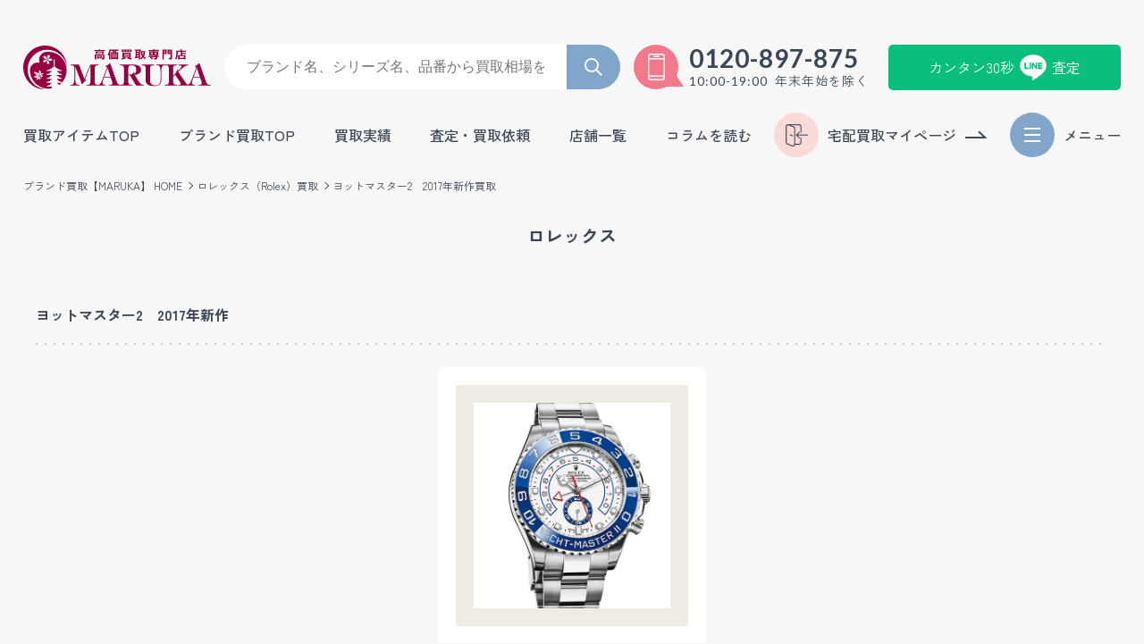

--- FILE ---
content_type: text/html; charset=UTF-8
request_url: https://www.7-7maruka.com/rolex/yacht-master/ref-116680-2017newitem/
body_size: 21748
content:

<!DOCTYPE html>
<html lang="ja">
<head>

  <meta charset="UTF-8">
  <meta http-equiv="X-UA-Compatible" content="IE=edge">
  <meta name="viewport" content="width=device-width,initial-scale=1.0,minimum-scale=1.0,user-scalable=no">
  <meta name="format-detection" content="telephone=no">
  <meta name="theme-color" content="">

  <!-- Google Tag Manager -->
<script defer>(function(w,d,s,l,i){w[l]=w[l]||[];w[l].push({'gtm.start':
new Date().getTime(),event:'gtm.js'});var f=d.getElementsByTagName(s)[0],
j=d.createElement(s),dl=l!='dataLayer'?'&l='+l:'';j.async=true;j.src=
'https://www.googletagmanager.com/gtm.js?id='+i+dl;f.parentNode.insertBefore(j,f);
})(window,document,'script','dataLayer','GTM-PTHTWJ8');</script>
<!-- End Google Tag Manager -->


<!-- Google tag (gtag.js) -->
<script async src="https://www.googletagmanager.com/gtag/js?id=G-GTHGZ17DLD"></script>
<script>
  window.dataLayer = window.dataLayer || [];
  function gtag(){dataLayer.push(arguments);}
  gtag('js', new Date());
  gtag('config', 'G-GTHGZ17DLD');
</script>

  
  
  <!-- CSS ======================= -->
<link rel="stylesheet" href="//cdnjs.cloudflare.com/ajax/libs/slick-carousel/1.8.1/slick.css" media="print" onload="this.onload=null;this.media='all'"/>
<link rel="stylesheet" href="//cdnjs.cloudflare.com/ajax/libs/slick-carousel/1.8.1/slick-theme.min.css" media="print" onload="this.onload=null;this.media='all'"/>
<link rel="stylesheet" href="https://www.7-7maruka.com/kanri/css/style-columnbrand.css">
  <!-- javascript ======================= -->
  <script src="https://ajax.googleapis.com/ajax/libs/jquery/3.5.1/jquery.min.js"></script>

  <meta name='robots' content='index, follow, max-image-preview:large, max-snippet:-1, max-video-preview:-1' />

	<!-- This site is optimized with the Yoast SEO plugin v25.6 - https://yoast.com/wordpress/plugins/seo/ -->
	<title>ヨットマスター2　2017年新作 高価買取 | MARUKAならブランド品を高額査定</title>
	<meta name="description" content="ヨットマスター2　2017年新作 高価買取ならMARUKA(マルカ)！京都（四条烏丸・河原町・七条・山科）、銀座・玉川、心斎橋、横浜で高価買取が可能。20年前の古いアイテムも現在相場高騰中。近くに店舗がない方は出張買取・宅配買取をご利用して ヨットマスター2　2017年新作 高く売りましょう。" />
	<link rel="canonical" href="https://www.7-7maruka.com/rolex/yacht-master/ref-116680-2017newitem/" />
	<meta property="og:locale" content="ja_JP" />
	<meta property="og:type" content="article" />
	<meta property="og:title" content="ヨットマスター2　2017年新作 高価買取 | MARUKAならブランド品を高額査定" />
	<meta property="og:description" content="ヨットマスター2　2017年新作 高価買取ならMARUKA(マルカ)！京都（四条烏丸・河原町・七条・山科）、銀座・玉川、心斎橋、横浜で高価買取が可能。20年前の古いアイテムも現在相場高騰中。近くに店舗がない方は出張買取・宅配買取をご利用して ヨットマスター2　2017年新作 高く売りましょう。" />
	<meta property="og:url" content="https://www.7-7maruka.com/rolex/yacht-master/ref-116680-2017newitem/" />
	<meta property="og:site_name" content="ブランド高価買取のMARUKA（マルカ）は最新相場の査定で高く売れる" />
	<meta property="article:published_time" content="2017-05-08T10:09:02+00:00" />
	<meta property="article:modified_time" content="2024-09-18T09:29:00+00:00" />
	<meta name="author" content="master" />
	<meta name="twitter:card" content="summary_large_image" />
	<meta name="twitter:label1" content="執筆者" />
	<meta name="twitter:data1" content="master" />
	<script type="application/ld+json" class="yoast-schema-graph">{"@context":"https://schema.org","@graph":[{"@type":"WebPage","@id":"https://www.7-7maruka.com/rolex/yacht-master/ref-116680-2017newitem/","url":"https://www.7-7maruka.com/rolex/yacht-master/ref-116680-2017newitem/","name":"ヨットマスター2　2017年新作 高価買取 | MARUKAならブランド品を高額査定","isPartOf":{"@id":"https://www.7-7maruka.com/#website"},"primaryImageOfPage":{"@id":"https://www.7-7maruka.com/rolex/yacht-master/ref-116680-2017newitem/#primaryimage"},"image":{"@id":"https://www.7-7maruka.com/rolex/yacht-master/ref-116680-2017newitem/#primaryimage"},"thumbnailUrl":"","datePublished":"2017-05-08T10:09:02+00:00","dateModified":"2024-09-18T09:29:00+00:00","author":{"@id":"https://www.7-7maruka.com/#/schema/person/e0171b3960101cfd1555a613459b9179"},"description":"ヨットマスター2　2017年新作 高価買取ならMARUKA(マルカ)！京都（四条烏丸・河原町・七条・山科）、銀座・玉川、心斎橋、横浜で高価買取が可能。20年前の古いアイテムも現在相場高騰中。近くに店舗がない方は出張買取・宅配買取をご利用して ヨットマスター2　2017年新作 高く売りましょう。","breadcrumb":{"@id":"https://www.7-7maruka.com/rolex/yacht-master/ref-116680-2017newitem/#breadcrumb"},"inLanguage":"ja","potentialAction":[{"@type":"ReadAction","target":["https://www.7-7maruka.com/rolex/yacht-master/ref-116680-2017newitem/"]}]},{"@type":"ImageObject","inLanguage":"ja","@id":"https://www.7-7maruka.com/rolex/yacht-master/ref-116680-2017newitem/#primaryimage","url":"","contentUrl":""},{"@type":"BreadcrumbList","@id":"https://www.7-7maruka.com/rolex/yacht-master/ref-116680-2017newitem/#breadcrumb","itemListElement":[{"@type":"ListItem","position":1,"name":"ホーム","item":"https://www.7-7maruka.com/"},{"@type":"ListItem","position":2,"name":"ロレックス ROLEX","item":"https://www.7-7maruka.com/rolex/"},{"@type":"ListItem","position":3,"name":"ヨットマスター","item":"https://www.7-7maruka.com/rolex/yacht-master/"},{"@type":"ListItem","position":4,"name":"ヨットマスター2　2017年新作"}]},{"@type":"WebSite","@id":"https://www.7-7maruka.com/#website","url":"https://www.7-7maruka.com/","name":"ブランド高価買取のMARUKA（マルカ）は最新相場の査定で高く売れる","description":"","potentialAction":[{"@type":"SearchAction","target":{"@type":"EntryPoint","urlTemplate":"https://www.7-7maruka.com/?s={search_term_string}"},"query-input":{"@type":"PropertyValueSpecification","valueRequired":true,"valueName":"search_term_string"}}],"inLanguage":"ja"},{"@type":"Person","@id":"https://www.7-7maruka.com/#/schema/person/e0171b3960101cfd1555a613459b9179","name":"master","image":{"@type":"ImageObject","inLanguage":"ja","@id":"https://www.7-7maruka.com/#/schema/person/image/","url":"https://secure.gravatar.com/avatar/11d0fcaeb7bd9c2666c4a75f018416604e743d2820b1aed2d85f6dcbec0e43a1?s=96&d=mm&r=g","contentUrl":"https://secure.gravatar.com/avatar/11d0fcaeb7bd9c2666c4a75f018416604e743d2820b1aed2d85f6dcbec0e43a1?s=96&d=mm&r=g","caption":"master"},"sameAs":["https://www.7-7maruka.com/kanri"],"url":"https://www.7-7maruka.com/author/master/"}]}</script>
	<!-- / Yoast SEO plugin. -->


<style id='wp-img-auto-sizes-contain-inline-css' type='text/css'>
img:is([sizes=auto i],[sizes^="auto," i]){contain-intrinsic-size:3000px 1500px}
/*# sourceURL=wp-img-auto-sizes-contain-inline-css */
</style>
<link rel='stylesheet' id='grw-public-main-css-css' href='https://www.7-7maruka.com/kanri/wp-content/plugins/widget-google-reviews/assets/css/public-main.css?ver=6.2' type='text/css' media='all' />
<script type="text/javascript" defer="defer" src="https://www.7-7maruka.com/kanri/wp-content/plugins/widget-google-reviews/assets/js/public-main.js?ver=6.2" id="grw-public-main-js-js"></script>
<noscript><style>.lazyload[data-src]{display:none !important;}</style></noscript><style>.lazyload{background-image:none !important;}.lazyload:before{background-image:none !important;}</style><link rel="icon" href="https://www.7-7maruka.com/kanri/wp-content/uploads/2024/10/cropped-favicon-150x150.png" sizes="32x32" />
<link rel="icon" href="https://www.7-7maruka.com/kanri/wp-content/uploads/2024/10/cropped-favicon-300x300.png" sizes="192x192" />
<link rel="apple-touch-icon" href="https://www.7-7maruka.com/kanri/wp-content/uploads/2024/10/cropped-favicon-300x300.png" />
<meta name="msapplication-TileImage" content="https://www.7-7maruka.com/kanri/wp-content/uploads/2024/10/cropped-favicon-300x300.png" />
</head>

<body class="post p-subbrand drawer drawer--right" id="pagetop">

  <!-- Google Tag Manager (noscript) -->
<noscript async><iframe src="https://www.googletagmanager.com/ns.html?id=GTM-PTHTWJ8" height="0" width="0" style="display:none;visibility:hidden"></iframe></noscript>
<!-- End Google Tag Manager (noscript) -->



  <!-- Drawer************
*************************************** -->
<input type="checkbox" name="drawer-check" id="drawer" style="display:none;">
<div class="c-drawer">
  <div class="c-drawer--wrap">

    <div class="c-drawer-btn">
      <label for='drawer'>
        <span class="icon"><span class="border">閉じる</span></span>
      </label>
    </div>

    <ul class="c-drawer-highlighted">
      <li>
        <a href="https://www.7-7maruka.com/results/" class="results">
          買取実績
        </a>
      </li>
      <li>
        <a href="https://www.7-7maruka.com/shop/" class="shop">
          店舗一覧
        </a>
      </li>
      <li>
        <a href="https://mypage.7-7maruka.com/login.php" class="mypage">
          宅配買取マイページ
        </a>
      </li>
    </ul>

    <div class="c-drawer-assessment">
      <p class="c-drawer-assessment_title">
        <span class="wrap">
          <span class="reduce">あなたにぴったり</span>
          選べる買取・査定方法
        </span>
      </p>
      <ul class="c-drawer-assessment_list">
        <li>
          <a href="https://www.7-7maruka.com/counter/" class="counter">
            <img src="[data-uri]" alt="店頭買取" width="29" height="30" data-src="https://www.7-7maruka.com/kanri/images/common/icon-counter.webp" decoding="async" class="lazyload" data-eio-rwidth="170" data-eio-rheight="170"><noscript><img src="https://www.7-7maruka.com/kanri/images/common/icon-counter.webp" alt="店頭買取" width="29" height="30" data-eio="l"></noscript>
            <span>店頭買取</span>
          </a>
        </li>
        <li>
          <a href="https://www.7-7maruka.com/line-assess/" class="line">
            <span>カンタン30秒</span>
            <img src="[data-uri]" alt="カンタン30秒LINE査定" width="29" height="30" data-src="https://www.7-7maruka.com/kanri/images/common/icon-line_white.webp" decoding="async" class="lazyload" data-eio-rwidth="88" data-eio-rheight="84"><noscript><img src="https://www.7-7maruka.com/kanri/images/common/icon-line_white.webp" alt="カンタン30秒LINE査定" width="29" height="30" data-eio="l"></noscript>
            <span>査定</span>
          </a>
        </li>
        <li>
          <a href="https://www.7-7maruka.com/delivery/" class="delivery">
            <img src="[data-uri]" alt="宅配買取" width="29" height="30" data-src="https://www.7-7maruka.com/kanri/images/common/icon-delivery.webp" decoding="async" class="lazyload" data-eio-rwidth="170" data-eio-rheight="170"><noscript><img src="https://www.7-7maruka.com/kanri/images/common/icon-delivery.webp" alt="宅配買取" width="29" height="30" data-eio="l"></noscript>
            <span>宅配買取</span>
          </a>
        </li>
        <li>
          <a href="https://www.7-7maruka.com/bulgeout/" class="bulgeout">
            <img src="[data-uri]" alt="出張買取" width="29" height="30" data-src="https://www.7-7maruka.com/kanri/images/common/icon-bulgeout.webp" decoding="async" class="lazyload" data-eio-rwidth="170" data-eio-rheight="170"><noscript><img src="https://www.7-7maruka.com/kanri/images/common/icon-bulgeout.webp" alt="出張買取" width="29" height="30" data-eio="l"></noscript>
            <span>出張買取</span>
          </a>
        </li>
      </ul>
    </div>

    <div class="c-drawer-nav">
      <p class="c-drawer-nav_title">
        <span class="wrap">
          <span class="reduce">対応ブランド多数</span>
          買取強化ブランド
        </span>
      </p>

      <ul class="c-drawer-nav_list">
        <li>
          <a href="https://www.7-7maruka.com/rolex/">
            <figure>
              <picture>
                <img src="https://www.7-7maruka.com/kanri/images/logo/img-rolex.webp" alt="ロレックス買取" width="500" height="300">
              </picture>
              <figcaption>
                ロレックス買取
              </figcaption>
            </figure>
          </a>
        </li>
        <li>
          <a href="https://www.7-7maruka.com/louisvuitton/">
            <figure>
              <picture>
                <img src="https://www.7-7maruka.com/kanri/images/logo/img-louisvuitton.webp" alt="ルイ・ヴィトン買取" width="500" height="300">
              </picture>
              <figcaption>
                ルイ・ヴィトン買取
              </figcaption>
            </figure>
          </a>
        </li>
        <li>
          <a href="https://www.7-7maruka.com/hermes/">
            <figure>
              <picture>
                <img src="https://www.7-7maruka.com/kanri/images/logo/img-hermes.webp" alt="エルメス買取" width="500" height="300">
              </picture>
              <figcaption>
                エルメス買取
              </figcaption>
            </figure>
          </a>
        </li>
        <li>
          <a href="https://www.7-7maruka.com/chanel/">
            <figure>
              <picture>
                <img src="https://www.7-7maruka.com/kanri/images/logo/img-chanel.webp" alt="シャネル買取" width="500" height="300">
              </picture>
              <figcaption>
                シャネル買取
              </figcaption>
            </figure>
          </a>
        </li>
        <li>
          <a href="https://www.7-7maruka.com/cartier/">
            <figure>
              <picture>
                <img src="https://www.7-7maruka.com/kanri/images/logo/img-cartier.webp" alt="カルティエ買取" width="500" height="300">
              </picture>
              <figcaption>
                カルティエ買取
              </figcaption>
            </figure>
          </a>
        </li>
      </ul>

      <input type="checkbox" class="c-drawer-acc--check" name="brand_sublist-check" id="brand_sublist" style="display:none;">
      <div class="c-drawer-acc">
        <ul class="c-drawer-nav_sublist c-drawer-acc--container">
          <li>
            <a href="https://www.7-7maruka.com/omega/">
              <figure>
                <picture>
                  <img src="https://www.7-7maruka.com/kanri/images/logo/img-omega.webp" alt="オメガ買取" width="500" height="300">
                </picture>
                <figcaption>
                  オメガ買取
                </figcaption>
              </figure>
            </a>
          </li>
          <li>
            <a href="https://www.7-7maruka.com/gucci/">
              <figure>
                <picture>
                  <img src="https://www.7-7maruka.com/kanri/images/logo/img-gucci.webp" alt="グッチ買取" width="500" height="300">
                </picture>
                <figcaption>
                  グッチ買取
                </figcaption>
              </figure>
            </a>
          </li>
          <li>
            <a href="https://www.7-7maruka.com/bulgari/">
              <figure>
                <picture>
                  <img src="https://www.7-7maruka.com/kanri/images/logo/img-bulgari.webp" alt="ブルガリ買取" width="500" height="300">
                </picture>
                <figcaption>
                  ブルガリ買取
                </figcaption>
              </figure>
            </a>
          </li>
          <li>
            <a href="https://www.7-7maruka.com/harrywinston/">
              <figure>
                <picture>
                  <img src="https://www.7-7maruka.com/kanri/images/logo/img-harrywinston.webp" alt="ハリーウィンストン買取" width="500" height="300">
                </picture>
                <figcaption>
                  ハリーウィンストン買取
                </figcaption>
              </figure>
            </a>
          </li>
          <li>
            <a href="https://www.7-7maruka.com/tiffany/">
              <figure>
                <picture>
                  <img src="https://www.7-7maruka.com/kanri/images/logo/img-tiffany.webp" alt="ティファニー買取" width="500" height="300">
                </picture>
                <figcaption>
                  ティファニー買取
                </figcaption>
              </figure>
            </a>
          </li>
          <li>
            <a href="https://www.7-7maruka.com/vancleefarpels/">
              <figure>
                <picture>
                  <img src="https://www.7-7maruka.com/kanri/images/logo/img-vancleefarpels.webp" alt="ヴァンクリーフ＆アーペル買取" width="500" height="300">
                </picture>
                <figcaption>
                  ヴァンクリーフ＆アーペル買取
                </figcaption>
              </figure>
            </a>
          <li>
            <a href="https://www.7-7maruka.com/tagheuer/">
              <figure>
                <picture>
                  <img src="https://www.7-7maruka.com/kanri/images/logo/img-tagheuer.webp" alt="タグホイヤー買取" width="500" height="300">
                </picture>
                <figcaption>
                  タグホイヤー買取
                </figcaption>
              </figure>
            </a>
          </li>
          <li>
            <a href="https://www.7-7maruka.com/panerai/">
              <figure>
                <picture>
                  <img src="https://www.7-7maruka.com/kanri/images/logo/img-panerai.webp" alt="パネライ買取" width="500" height="300">
                </picture>
                <figcaption>
                  パネライ買取
                </figcaption>
              </figure>
            </a>
          </li>
          <li>
            <a href="https://www.7-7maruka.com/iwc/">
              <figure>
                <picture>
                  <img src="https://www.7-7maruka.com/kanri/images/logo/img-iwc.webp" alt="IWC 買取" width="500" height="300">
                </picture>
                <figcaption>
                  IWC 買取
                </figcaption>
              </figure>
            </a>
          </li>
          <li>
            <a href="https://www.7-7maruka.com/hublot/">
              <figure>
                <picture>
                  <img src="https://www.7-7maruka.com/kanri/images/logo/img-hublot.webp" alt="ウブロ買取" width="500" height="300">
                </picture>
                <figcaption>
                  ウブロ買取
                </figcaption>
              </figure>
            </a>
          </li>
          <li>
            <a href="https://www.7-7maruka.com/audemarspiguet/">
              <figure>
                <picture>
                  <img src="https://www.7-7maruka.com/kanri/images/logo/img-audemarspiguet.webp" alt="オーデマピゲ買取" width="500" height="300">
                </picture>
                <figcaption>
                  オーデマピゲ買取
                </figcaption>
              </figure>
            </a>
          </li>
          <li>
            <a href="https://www.7-7maruka.com/patekphilippe/">
              <figure>
                <picture>
                  <img src="https://www.7-7maruka.com/kanri/images/logo/img-patekphilippe.webp" alt="パテックフィリップ買取" width="500" height="300">
                </picture>
                <figcaption>
                  パテックフィリップ買取
                </figcaption>
              </figure>
            </a>
          </li>
        </ul>
        <div class="c-drawer-acc--more">
          <label for="brand_sublist"></label>
        </div>
      </div>
    </div>

    <div class="c-drawer-nav">
      <p class="c-drawer-nav_title">
        <span class="wrap">
          <span class="reduce">高価買取</span>
          買取アイテム一覧
        </span>
      </p>

      <ul class="c-drawer-nav_sublist">
        <li>
          <a href="https://www.7-7maruka.com/watch/">
            <figure>
              <picture>
                <img src="https://www.7-7maruka.com/kanri/images/drawer/img-watch.webp" alt="ブランド時計" width="500" height="300">
              </picture>
              <figcaption>
                ブランド時計
              </figcaption>
            </figure>
          </a>
        </li>
        <li>
          <a href="https://www.7-7maruka.com/bag/">
            <figure>
              <picture>
                <img src="https://www.7-7maruka.com/kanri/images/drawer/img-bag.webp" alt="ブランドバッグ" width="500" height="300">
              </picture>
              <figcaption>
                ブランドバッグ
              </figcaption>
            </figure>
          </a>
        </li>
        <li>
          <a href="https://www.7-7maruka.com/gold/">
            <figure>
              <picture>
                <img src="https://www.7-7maruka.com/kanri/images/drawer/img-gold.webp" alt="金" width="500" height="300">
              </picture>
              <figcaption>
                金
              </figcaption>
            </figure>
          </a>
        </li>
        <li>
          <a href="https://www.7-7maruka.com/platinum/">
            <figure>
              <picture>
                <img src="https://www.7-7maruka.com/kanri/images/drawer/img-platinum.webp" alt="プラチナ" width="500" height="300">
              </picture>
              <figcaption>
                プラチナ
              </figcaption>
            </figure>
          </a>
        </li>
        <li>
          <a href="https://www.7-7maruka.com/jewelry/">
            <figure>
              <picture>
                <img src="https://www.7-7maruka.com/kanri/images/drawer/img-jewelry.webp" alt="宝石・ジュエリー" width="500" height="300">
              </picture>
              <figcaption>
                宝石・ジュエリー
              </figcaption>
            </figure>
          </a>
        </li>
        <li>
          <a href="https://www.7-7maruka.com/diamond/">
            <figure>
              <picture>
                <img src="https://www.7-7maruka.com/kanri/images/drawer/img-diamond.webp" alt="ダイヤモンド" width="500" height="300">
              </picture>
              <figcaption>
                ダイヤモンド
              </figcaption>
            </figure>
          </a>
        </li>
      </ul>

      <input type="checkbox" class="c-drawer-acc--check" name="item_sublist-check" id="item_sublist" style="display:none;">
      <div class="c-drawer-acc">
        <ul class="c-drawer-nav_sublist c-drawer-acc--container">
          <li>
            <a href="https://www.7-7maruka.com/wallet/">
              <figure>
                <picture>
                  <img src="https://www.7-7maruka.com/kanri/images/drawer/img-wallet.webp" alt="財布 / 小物" width="500" height="300">
                </picture>
                <figcaption>
                  財布 / 小物
                </figcaption>
              </figure>
            </a>
          </li>
          <li>
            <a href="https://www.7-7maruka.com/brandjewel/">
              <figure>
                <picture>
                  <img src="https://www.7-7maruka.com/kanri/images/drawer/img-brandjewel.webp" alt="ブランドジュエリー" width="500" height="300">
                </picture>
                <figcaption>
                  ブランドジュエリー
                </figcaption>
              </figure>
            </a>
          </li>
          <li>
            <a href="https://www.7-7maruka.com/clothes/">
              <figure>
                <picture>
                  <img src="https://www.7-7maruka.com/kanri/images/drawer/img-apparel.webp" alt="アパレル" width="500" height="300">
                </picture>
                <figcaption>
                  アパレル
                </figcaption>
              </figure>
            </a>
          </li>
          <li>
            <a href="https://www.7-7maruka.com/shoes/">
              <figure>
                <picture>
                  <img src="https://www.7-7maruka.com/kanri/images/drawer/img-shoes.webp" alt="シューズ" width="500" height="300">
                </picture>
                <figcaption>
                  シューズ
                </figcaption>
              </figure>
            </a>
          </li>
          <li>
            <a href="https://www.7-7maruka.com/tableware/">
              <figure>
                <picture>
                  <img src="https://www.7-7maruka.com/kanri/images/drawer/img-tableware.webp" alt="ブランド食器" width="500" height="300">
                </picture>
                <figcaption>
                  ブランド食器
                </figcaption>
              </figure>
            </a>
          </li>
          <li>
            <a href="https://www.7-7maruka.com/fur/">
              <figure>
                <picture>
                  <img src="https://www.7-7maruka.com/kanri/images/drawer/img-fur.webp" alt="毛皮" width="500" height="300">
                </picture>
                <figcaption>
                  毛皮
                </figcaption>
              </figure>
            </a>
          </li>
          <li>
            <a href="https://www.7-7maruka.com/kimono/">
              <figure>
                <picture>
                  <img src="https://www.7-7maruka.com/kanri/images/drawer/img-kimono.webp" alt="着物" width="500" height="300">
                </picture>
                <figcaption>
                  着物
                </figcaption>
              </figure>
            </a>
          </li>
          <li>
            <a href="https://www.7-7maruka.com/antique/">
              <figure>
                <picture>
                  <img src="https://www.7-7maruka.com/kanri/images/drawer/img-antique.webp" alt="骨董品" width="500" height="300">
                </picture>
                <figcaption>
                  骨董品
                </figcaption>
              </figure>
            </a>
          </li>
          <li>
            <a href="https://www.7-7maruka.com/musical/">
              <figure>
                <picture>
                  <img src="https://www.7-7maruka.com/kanri/images/drawer/img-music.webp" alt="楽器" width="500" height="300">
                </picture>
                <figcaption>
                  楽器
                </figcaption>
              </figure>
            </a>
          </li>
          <li>
            <a href="https://www.7-7maruka.com/camera/">
              <figure>
                <picture>
                  <img src="https://www.7-7maruka.com/kanri/images/drawer/img-camera.webp" alt="カメラ" width="500" height="300">
                </picture>
                <figcaption>
                  カメラ
                </figcaption>
              </figure>
            </a>
          </li>
          <li>
            <a href="https://www.7-7maruka.com/voucher/">
              <figure>
                <picture>
                  <img src="https://www.7-7maruka.com/kanri/images/drawer/img-voucher.webp" alt="金券" width="500" height="300">
                </picture>
                <figcaption>
                  金券
                </figcaption>
              </figure>
            </a>
          </li>
        </ul>
        <div class="c-drawer-acc--more">
          <label for="item_sublist"></label>
        </div>
      </div>
    </div>

    <div class="c-drawer-about">
      <p class="c-drawer-about_title">
        <span class="wrap">
          <span class="reduce">上質の査定士在籍</span>
          マルカを知る
        </span>
      </p>

      <ul class="c-drawer-about_list">
        <li>
          <a href="https://www.7-7maruka.com/beginners/">
            <img src="[data-uri]" alt="初めての方へ" width="68" height="68" data-src="https://www.7-7maruka.com/kanri/images/drawer/icon-firsttime.webp" decoding="async" class="lazyload" data-eio-rwidth="68" data-eio-rheight="68"><noscript><img src="https://www.7-7maruka.com/kanri/images/drawer/icon-firsttime.webp" alt="初めての方へ" width="68" height="68" data-eio="l"></noscript>
            初めての方へ
          </a>
        </li>
        <li>
          <a href="https://www.7-7maruka.com/merit/">
            <img src="[data-uri]" alt="マルカ選ばれる理由" width="68" height="68" data-src="https://www.7-7maruka.com/kanri/images/drawer/icon-reason.webp" decoding="async" class="lazyload" data-eio-rwidth="68" data-eio-rheight="68"><noscript><img src="https://www.7-7maruka.com/kanri/images/drawer/icon-reason.webp" alt="マルカ選ばれる理由" width="68" height="68" data-eio="l"></noscript>
            マルカが<br>選ばれる理由
          </a>
        </li>
        <li>
          <a href="https://www.7-7maruka.com/voice/">
            <img src="[data-uri]" alt="お客様の声" width="68" height="68" data-src="https://www.7-7maruka.com/kanri/images/drawer/icon-review.webp" decoding="async" class="lazyload" data-eio-rwidth="68" data-eio-rheight="68"><noscript><img src="https://www.7-7maruka.com/kanri/images/drawer/icon-review.webp" alt="お客様の声" width="68" height="68" data-eio="l"></noscript>
            お客様の声
          </a>
        </li>
        <li>
          <a href="https://www.7-7maruka.com/qa/">
            <img src="[data-uri]" alt="よくある質問" width="68" height="68" data-src="https://www.7-7maruka.com/kanri/images/drawer/icon-qa.webp" decoding="async" class="lazyload" data-eio-rwidth="68" data-eio-rheight="68"><noscript><img src="https://www.7-7maruka.com/kanri/images/drawer/icon-qa.webp" alt="よくある質問" width="68" height="68" data-eio="l"></noscript>
            よくある質問
          </a>
        </li>
        <li>
          <a href="https://www.7-7maruka.com/customer-center/">
            <img src="[data-uri]" alt="お客様センター" width="68" height="68" data-src="https://www.7-7maruka.com/kanri/images/drawer/icon-center.webp" decoding="async" class="lazyload" data-eio-rwidth="68" data-eio-rheight="68"><noscript><img src="https://www.7-7maruka.com/kanri/images/drawer/icon-center.webp" alt="お客様センター" width="68" height="68" data-eio="l"></noscript>
            お客様センター
          </a>
        </li>
        <li>
          <a href="https://www.7-7maruka.com/magazine/">
            <img src="[data-uri]" alt="お役立ちコラム" width="68" height="68" data-src="https://www.7-7maruka.com/kanri/images/drawer/icon-column.webp" decoding="async" class="lazyload" data-eio-rwidth="68" data-eio-rheight="68"><noscript><img src="https://www.7-7maruka.com/kanri/images/drawer/icon-column.webp" alt="お役立ちコラム" width="68" height="68" data-eio="l"></noscript>
            お役立ちコラム
          </a>
        </li>
      </ul>
    </div>

    <div class="c-drawer-banner">
      <ul class="c-drawer-banner_list">
        <li>
          <a href="https://www.7-7maruka.com/rolex/rolexlist/">
            <img src="[data-uri]" alt="ロレックス高価買取買取" width="280" height="280" data-src="https://www.7-7maruka.com/kanri/images/drawer/bnr_rolex.webp" decoding="async" class="lazyload" data-eio-rwidth="280" data-eio-rheight="280"><noscript><img src="https://www.7-7maruka.com/kanri/images/drawer/bnr_rolex.webp" alt="ロレックス高価買取買取" width="280" height="280" data-eio="l"></noscript>
          </a>
        </li>
        <li>
          <a href="https://www.7-7maruka.com/louisvuitton/louis-vitton85/">
            <img src="[data-uri]" alt="LOUIS VUITTON　新品最大89％買取買取" width="280" height="280" data-src="https://www.7-7maruka.com/kanri/images/drawer/bnr_89.webp" decoding="async" class="lazyload" data-eio-rwidth="560" data-eio-rheight="560"><noscript><img src="https://www.7-7maruka.com/kanri/images/drawer/bnr_89.webp" alt="LOUIS VUITTON　新品最大89％買取買取" width="280" height="280" data-eio="l"></noscript>
          </a>
        </li>
        <li>
          <a href="https://kyoto-shichiya.7-7maruka.com/" target="_blank">
            <img src="[data-uri]" alt="質マルカ" width="280" height="210" data-src="https://www.7-7maruka.com/kanri/images/drawer/bnr_pown.webp" decoding="async" class="lazyload" data-eio-rwidth="280" data-eio-rheight="210"><noscript><img src="https://www.7-7maruka.com/kanri/images/drawer/bnr_pown.webp" alt="質マルカ" width="280" height="210" data-eio="l"></noscript>
          </a>
        </li>
        <li>
          <a href="https://www.7-7maruka.com/magazine/">
            <img src="[data-uri]" alt="マルカのお役立ちコラム集" width="280" height="210" data-src="https://www.7-7maruka.com/kanri/images/drawer/bnr_column22.webp" decoding="async" class="lazyload" data-eio-rwidth="280" data-eio-rheight="210"><noscript><img src="https://www.7-7maruka.com/kanri/images/drawer/bnr_column22.webp" alt="マルカのお役立ちコラム集" width="280" height="210" data-eio="l"></noscript>
          </a>
        </li>
        <li>
          <a href="https://www.7-7maruka.com/recruit/">
            <img src="[data-uri]" alt="MARUKA求人情報" width="280" height="280" data-src="https://www.7-7maruka.com/kanri/images/drawer/bnr_recruit.webp" decoding="async" class="lazyload" data-eio-rwidth="280" data-eio-rheight="270"><noscript><img src="https://www.7-7maruka.com/kanri/images/drawer/bnr_recruit.webp" alt="MARUKA求人情報" width="280" height="280" data-eio="l"></noscript>
          </a>
        </li>
        <li>
          <a href="https://www.7-7maruka.com/seizen/">
            <img src="[data-uri]" alt="プロに聞く失敗しない生前整理" width="280" height="280" data-src="https://www.7-7maruka.com/kanri/images/drawer/bnr_seizen.webp" decoding="async" class="lazyload" data-eio-rwidth="280" data-eio-rheight="280"><noscript><img src="https://www.7-7maruka.com/kanri/images/drawer/bnr_seizen.webp" alt="プロに聞く失敗しない生前整理" width="280" height="280" data-eio="l"></noscript>
          </a>
        </li>
        <li>
          <a href="https://www.7-7maruka.com/mens-brand/">
            <img src="[data-uri]" alt="マルカメンズ専用サイト" width="280" height="280" data-src="https://www.7-7maruka.com/kanri/images/drawer/bnr_menssite.webp" decoding="async" class="lazyload" data-eio-rwidth="172" data-eio-rheight="173"><noscript><img src="https://www.7-7maruka.com/kanri/images/drawer/bnr_menssite.webp" alt="マルカメンズ専用サイト" width="280" height="280" data-eio="l"></noscript>
          </a>
        </li>
      </ul>
    </div>

  </div>
</div>

<label class="c-drawer-overlay" for='drawer'></label>

  
<header class="p-header">

  <div class="p-header--wrap primary">
    <a href="https://www.7-7maruka.com" class="p-header-logo">
      <picture>
        <img src="https://www.7-7maruka.com/kanri/images/common/logo.svg" alt="ブランド品の高価買取・高額査定するなら【MARUKA】" width="210" height="49">
      </picture>
    </a>
    <div class="p-header-search">
<!--
      <form class="search_form" role="search" id="searchform" autocomplete="off" action="https://www.7-7maruka.com/">
        <input class="search_input" type="text" name="s" placeholder="ブランド名、シリーズ名、品番から買取相場を調べる">
        <input class="search_submit" type="submit" value="">
      </form>
-->

      <form action="https://www.7-7maruka.com/results" class="search_form" role="search" id="searchform" autocomplete="off" onsubmit="check()">
        <input type="text" class="search_input" name="search" placeholder="ブランド名、シリーズ名、品番から買取相場を調べる">
        <input type="submit" class="search_submit" value="">
      </form>
    </div>
    <div class="p-header-tel">
      <div class="icon"></div>
      <p class="p-header-tel--wrap">
        <a href="tel:0120897875" onclick="gtag('event','tel_cv',{'event_category':'onclick','event_label':'0120-89-7875','value':'1'});">0120-897-875</a>
        <span class="reduce"><span class="time">10:00-19:00</span>年末年始を除く</span>
      </p>
    </div>
    <div class="p-header-line">
      <a href="https://www.7-7maruka.com/line-assess/">
        <span>カンタン30秒</span>
        <img src="[data-uri]" alt="カンタン30秒査定" width="29" height="30" data-src="https://www.7-7maruka.com/kanri/images/common/icon-line_white.webp" decoding="async" class="lazyload" data-eio-rwidth="88" data-eio-rheight="84"><noscript><img src="https://www.7-7maruka.com/kanri/images/common/icon-line_white.webp" alt="カンタン30秒査定" width="29" height="30" data-eio="l"></noscript>
        <span>査定</span>
      </a>
    </div>
  </div>

  <div class="p-header--wrap secondary">
    <nav class="p-header-globalnav">
      <ul class="main">
        <li>
          <a href="https://www.7-7maruka.com/item_list/" class="textline">買取アイテムTOP</a>
        </li>
        <li>
          <a href="https://www.7-7maruka.com/brandlist/" class="textline">ブランド買取TOP</a>
        </li>
        <li>
          <a href="https://www.7-7maruka.com/results/" class="textline">買取実績</a>
        </li>
        <li>
          <span class="label">査定・買取依頼</span>
          <ul class="sub">
            <li><a href="https://www.7-7maruka.com/line-assess/">最短30秒 LINE査定</a></li>
            <li><a href="https://www.7-7maruka.com/tel/">今スグ 電話査定</a></li>
            <li><a href="https://www.7-7maruka.com/mail/">いつでも メール査定</a></li>
            <li class="boundary"><a href="https://www.7-7maruka.com/bulgeout/">出張買取</a></li>
            <li><a href="https://www.7-7maruka.com/delivery/">宅配買取</a></li>
            <li><a href="https://www.7-7maruka.com/counter/">店頭買取</a></li>
          </ul>
        </li>
        <li>
          <span class="label">店舗一覧</span>
          <ul class="sub">
            <li><a href="https://www.7-7maruka.com/shop/">各店舗一覧</a></li>
            <li class="boundary"><a href="https://www.7-7maruka.com/shop/ginza/">東京銀座本店</a></li>
            <li><a href="https://www.7-7maruka.com/shop/tamagawa/">東京 玉川高島屋S･C店</a></li>
            <li><a href="https://www.7-7maruka.com/shop/takashimaya/">京都髙島屋S.C.[T8]店</a></li>
            <li><a href="https://www.7-7maruka.com/shop/shijo/">京都 四条店</a></li>
            <li><a href="https://www.7-7maruka.com/shop/headoffice/">京都 七条店</a></li>
            <li><a href="https://www.7-7maruka.com/shop/musical/">京都 MARUKA楽器</a></li>
            <li><a href="https://www.7-7maruka.com/shop/marukawatch/">京都 MARUKA WATCH</a></li>
          </ul>
        </li>
        <li>
          <a href="https://www.7-7maruka.com/magazine/"><span class="textline">コラムを読む</span></a>
        </li>
      </ul>
    </nav>

    <div class="p-header-mypage">
      <a href="https://mypage.7-7maruka.com/login.php"><span class="textline">宅配買取マイページ</span></a>
    </div>

    <div class="p-header-drawerbtn">
      <label type="button" name="button" for='drawer'>
        <span class="icon"><span class="border"></span></span>
        <span class="text textline">メニュー</span>
      </label>
    </div>

  </div>

</header>

<div class="p-header-spnav">
  <div class="p-header-search">
<!--
  <form class="search_form" role="search" id="searchform" autocomplete="off" action="https://www.7-7maruka.com/">
      <input class="search_input" type="text" name="s" placeholder="ブランド名、シリーズ名、品番から買取相場を調べる">
      <input class="search_submit" type="submit" value="">
    </form>
-->

    <form action="https://www.7-7maruka.com/results" class="search_form" role="search" id="searchform" autocomplete="off" onsubmit="check()">
      <input type="text" class="search_input" name="search" placeholder="ブランド名、シリーズ名、品番から買取相場を調べる">
      <input type="submit" class="search_submit" value="">
    </form>
  </div>
  <ul class="p-header-spnav_list">
    <li>
      <input type="checkbox" class="p-header-spnav--checkbox" id="header-spnav" style="display:none;">
      <label class="p-header-spnav--label campaign" for="header-spnav">
        <span class="icon">キャンペーン</span>
      </label>
      <div class="p-header-spnav--container">
        <label class="p-header-spnav--close" for="header-spnav">
          <svg width="18" height="18" xmlns="http://www.w3.org/2000/svg">
            <line x1="0" y1="0" x2="18" y2="18" stroke="white" stroke-width="3"></line>
            <line x1="0" y1="18" x2="18" y2="0" stroke="white" stroke-width="3"></line>
          </svg>
        </label>
        <ul class="p-header-spnav_banner">
          <li>
            <a href="https://www.7-7maruka.com/bulgeout/">
              <img src="[data-uri]" alt="出張買取 高価買取中" width="420" height="420" data-src="https://www.7-7maruka.com/kanri/images/common/img_campaign_bulgeout.webp" decoding="async" class="lazyload" data-eio-rwidth="420" data-eio-rheight="420"><noscript><img src="https://www.7-7maruka.com/kanri/images/common/img_campaign_bulgeout.webp" alt="出張買取 高価買取中" width="420" height="420" data-eio="l"></noscript>
            </a>
          </li>
          <li>
            <a href="https://www.7-7maruka.com/brandjewel/">
              <img src="[data-uri]" alt="ブランドジュエリー 高価買取中" width="420" height="420" data-src="https://www.7-7maruka.com/kanri/images/common/img_campaign_bj2022.webp" decoding="async" class="lazyload" data-eio-rwidth="420" data-eio-rheight="420"><noscript><img src="https://www.7-7maruka.com/kanri/images/common/img_campaign_bj2022.webp" alt="ブランドジュエリー 高価買取中" width="420" height="420" data-eio="l"></noscript>
            </a>
          </li>
          <li>
            <a href="https://www.7-7maruka.com/diamond/">
              <img src="[data-uri]" alt="ダイヤモンド 高価買取中" width="420" height="420" data-src="https://www.7-7maruka.com/kanri/images/common/img_campaign_diamond.webp" decoding="async" class="lazyload" data-eio-rwidth="420" data-eio-rheight="420"><noscript><img src="https://www.7-7maruka.com/kanri/images/common/img_campaign_diamond.webp" alt="ダイヤモンド 高価買取中" width="420" height="420" data-eio="l"></noscript>
            </a>
          </li>
          <li>
            <a href="https://www.7-7maruka.com/louisvuitton/old/">
              <img src="[data-uri]" alt="今ならルイ・ヴィトン高く売れます!" width="420" height="420" data-src="https://www.7-7maruka.com/kanri/images/common/img_campaign_oldlouisvuitton.webp" decoding="async" class="lazyload" data-eio-rwidth="420" data-eio-rheight="420"><noscript><img src="https://www.7-7maruka.com/kanri/images/common/img_campaign_oldlouisvuitton.webp" alt="今ならルイ・ヴィトン高く売れます!" width="420" height="420" data-eio="l"></noscript>
            </a>
          </li>
          <li>
            <a href="https://www.7-7maruka.com/chanel/oldchanel/">
              <img src="[data-uri]" alt="いま、古いシャネルが高く売れるんです！" width="420" height="420" data-src="https://www.7-7maruka.com/kanri/images/common/img_campaign_oldchanel.webp" decoding="async" class="lazyload" data-eio-rwidth="420" data-eio-rheight="420"><noscript><img src="https://www.7-7maruka.com/kanri/images/common/img_campaign_oldchanel.webp" alt="いま、古いシャネルが高く売れるんです！" width="420" height="420" data-eio="l"></noscript>
            </a>
          </li>
          <li>
            <a href="https://www.7-7maruka.com/delivery/">
              <img src="[data-uri]" alt="MARUKA楽器　宅配買取強化中！" width="420" height="420" data-src="https://www.7-7maruka.com/kanri/images/common/img_campaign_musical2206.webp" decoding="async" class="lazyload" data-eio-rwidth="420" data-eio-rheight="420"><noscript><img src="https://www.7-7maruka.com/kanri/images/common/img_campaign_musical2206.webp" alt="MARUKA楽器　宅配買取強化中！" width="420" height="420" data-eio="l"></noscript>
            </a>
          </li>
          <li>
            <a href="https://www.7-7maruka.com/louisvuitton/louis-vitton85/">
              <img class="lozad lazyload" src="[data-uri]" alt="ルイ・ヴィトン新品最大89％買取" width="420" height="420" data-src="https://www.7-7maruka.com/kanri/images/common/img_campaign_louisvuitton89.webp" decoding="async" data-eio-rwidth="560" data-eio-rheight="560"><noscript><img class="lozad" src="https://www.7-7maruka.com/kanri/images/common/img_campaign_louisvuitton89.webp" alt="ルイ・ヴィトン新品最大89％買取" width="420" height="420" data-eio="l"></noscript>
            </a>
          </li>
          <li>
            <a href="https://www.7-7maruka.com/jewelry/">
              <img src="[data-uri]" alt="宝石各種高価買取中" width="420" height="420" data-src="https://www.7-7maruka.com/kanri/images/common/img_campaign_jewelry.webp" decoding="async" class="lazyload" data-eio-rwidth="420" data-eio-rheight="420"><noscript><img src="https://www.7-7maruka.com/kanri/images/common/img_campaign_jewelry.webp" alt="宝石各種高価買取中" width="420" height="420" data-eio="l"></noscript>
            </a>
          </li>
        </ul>
      </div>
      <label class="p-header-spnav--overlay" for="header-spnav"></label>
    </li>
    <li>
      <a href="https://www.7-7maruka.com/shop/" class="shop"><span class="icon">店舗一覧</span></a>
    </li>
    <li>
      <a href="https://mypage.7-7maruka.com/login.php" class="mypage"><span class="icon">宅配買取<br>マイページ</span></a>
    </li>
  </ul>
</div>

<div class="p-header-float" id="header-float">

  <a href="https://www.7-7maruka.com" class="p-header-logo">
    <picture>
      <img src="https://www.7-7maruka.com/kanri/images/common/logo.svg" alt="ブランド品の高価買取・高額査定するなら【MARUKA】" width="210" height="49">
    </picture>
  </a>
  <div class="p-header-search">

    <div class="p-header-search_resultsbtn">
      <a href="https://www.7-7maruka.com/results/">
        ブランド買取実績
      </a>
    </div>

    <!--
    <form class="search_form" role="search" id="searchform" autocomplete="off" action="https://www.7-7maruka.com/">
    <input class="search_input" type="text" name="s" placeholder="ブランド名 アイテム名で検索">
    <input class="search_submit" type="submit" value="">
  </form>
-->

</div>
<div class="p-header-drawerbtn">
  <label type="button" name="button" for='drawer'>
    <span class="icon"><span class="border"></span></span>
    <span class="text textline">メニュー</span>
  </label>
</div>

</div>

  <main class="l-main">

    <div class="c-breadcrumbs js-inview-on">
    <div class="c-breadcrumbs--wrap">
        <ul class="c-breadcrumbs--list">
            <li>
                <a href="https://www.7-7maruka.com">ブランド買取【MARUKA】 HOME</a>
            </li>

            <li><a href="https://www.7-7maruka.com/post-48960/">ロレックス（Rolex）買取</a></li><li><a href="https://www.7-7maruka.com/post-48960/ref-116680-2017newitem/">ヨットマスター2　2017年新作買取</a></li>        </ul>
    </div>
</div>

    <section class="p-subbrand-features">
      <h1 class="p-subbrand-features--title">ロレックス</h1>

          <article class="p-subbrand-features--wrap">
            <p class="title">ヨットマスター2　2017年新作</p>            <div class="content">
                <p><img src="[data-uri]" alt="ロレックス" width="220" height="165" style="max-width: 300px; width: 100%; height:auto;" data-src="https://www.7-7maruka.com/kanri/wp-content/uploads/2017/05/ym2-1.png" decoding="async" class="lazyload" data-eio-rwidth="470" data-eio-rheight="493"><noscript><img src="https://www.7-7maruka.com/kanri/wp-content/uploads/2017/05/ym2-1.png" alt="ロレックス" width="220" height="165" style="max-width: 300px; width: 100%; height:auto;" data-eio="l"></noscript></p>              <p>ロレックスのスポーツモデルの中で唯一メンズ・レディース・ボーイズの3サイズを展開する<a href="https://www.7-7maruka.com/goods/rolex/yacht-master/">ヨットマスター</a>は元々ビーチリゾートを楽しむ為のモデルとしてデビューしましたが、ヨットマスター2は違います。本格的なヨットレースに対応したスポーツモデルとして大型の44mm径のケースにヨットレースで使う事が出来るレガッタクロノグラフを搭載して登場しました。今回はそんなヨットマスター2から発表された2017年バーゼルワールドの新作モデルRef.116680 をご紹介しようと思います。ロレックス買取市場でも早くも話題騒然のモデルです。<br />
ヨットマスター2が初めて登場したのは2007年、イエローゴールドの無垢モデルとして登場しました。それから6年経った2013年に待望のステンレスモデルが登場。ムーブメントと連動した革新的なベゼル、リンクコマンドベゼルも大きな話題を呼びましたね。マリン系フラッグシップモデルを牽引する大きな存在へとヨットマスター2は進化します。このステンレスモデル発売でよりヨットマスターⅡが身近になり欲しくても金無垢モデルで高価すぎて手が出なかったファンにも手が届くようになりました。2017年バーゼルワールドにて発表されたヨットマスター2の新作モデル、一見どこも変わっていないのではないかと思う程に外見に変化があります。まず長針短針のデザイン、これまでのデザインから一新されロレックスではお馴染みのベンツ針へと変更、カラーもこれまでのブルーからシルバーへと変わっています。ダイアルデザインの変更はその他にもアワーマーカーの12時位置が三角形、6時位置が長方形に買った事でより直観的に時刻を読み取る事が可能となりました。ムーブメントにはこれまで通り自動巻きクロノグラフムーブメントであるキャリバー4161が搭載されています。ダイヤルデザインの変更が主ではありますが、微かな変更点ですが実に実用性に優れた変更であり今後もヨットマスター2の人気が落ちる事はないのではないでしょうか。もちろん、この変更はステンレスモデルだけに限らずロレゾールモデルや無垢モデルも同様に変更が加えられています。<br />
MARUKAではヨットマスター2買取りはもちろんROLEX買取りに力を入れていますので是非ご相談下さいませ。もちろん、新作モデルもデリバリーが開始されれば瞬時に対応が可能です。ロレックス、<a href="/goods/rolex/yacht-master/">ヨットマスターの買取はMARUKAへ</a>お任せ下さい。スポーツモデルからラグジュアリーモデル、アンティークロレックスまで他店では値段が付けられないようなモデルまでMARUKAは全国・全世界に販路を持っているのでお値段をお付けする事が出来ます。付属品が揃っていない本体のみの場合でもお気軽にご相談下さい、必ず満足できる査定額でお買取りさせて頂きます。MARUKAではお客様の生活スタイルに合わせた買取り方法を数種類ご用意しています、1番スタンダードな店頭買取りでは全国7店舗の展開があり、京都では七条店・山科店など駐車場が併設していたり、最寄り駅から徒歩1分と言う好立地の店舗がございます。もちろん、東京の銀座や玉川髙島屋S・Cと各地方の都心部に店舗を構えており大変便利な店舗となっております。近くに店舗が無い場合であれば出張買取りサービスや宅配買取りも利用料無料でご用意していますのでお気軽にご利用下さいませ。事前に査定額をお調べする事が出来るLINEで査定、メール査定など無料でご利用頂ける事前査定サービスも充実していますので是非ご利用下さいませ。 <a href="https://www.7-7maruka.com/goods/rolex/" target="_blank" rel="noopener noreferrer">あなたのロレックス高く売るなら時計高価買取のMARUKAです。</a></p>
            </div>
          </article>

    </section>

    <section class="c-interface">
  <div class="c-interface--wrap">
     <ul class="c-interface-list">
        <li class="c-interface-list__item">
           <a class="c-interface-btn is-line-assess" href="https://www.7-7maruka.com/line-assess/">
              <div class="c-interface-btn--img">
               <img src="[data-uri]" alt="カンタン30秒 LINE査定" data-src="https://www.7-7maruka.com/kanri/images/common/interface/img_line-assess.png" decoding="async" class="lazyload" data-eio-rwidth="215" data-eio-rheight="130"><noscript><img src="https://www.7-7maruka.com/kanri/images/common/interface/img_line-assess.png" alt="カンタン30秒 LINE査定" data-eio="l"></noscript>
              </div>
              <div class="c-interface-btn--cont">
               <h3 class="c-interface-btn--cont__ttl">カンタン30秒 LINE査定</h3>
               <p class="c-interface-btn--cont__txt">
                  写真を送るだけでカンタン！<br class="is-line-assess__img-sp">最短3秒で査定額をすぐにチェック。<br>
                  手続きは一切不要、査定も送料も無料。<br class="is-line-assess__img-sp">24時間いつでも利用OK。<br>
                  ご自宅から安心してブランド品を査定できます。
               </p>
              </div>
           </a>
        </li>
        <li class="c-interface-list__item">
           <a class="c-interface-btn is-delivery" href="https://www.7-7maruka.com/delivery/">
              <div class="c-interface-btn--img">
               <img src="[data-uri]" alt="宅配買取" data-src="https://www.7-7maruka.com/kanri/images/common/interface/img_delivery.png" decoding="async" class="lazyload" data-eio-rwidth="145" data-eio-rheight="130"><noscript><img src="https://www.7-7maruka.com/kanri/images/common/interface/img_delivery.png" alt="宅配買取" data-eio="l"></noscript>
              </div>
              <div class="c-interface-btn--cont">
               <h3 class="c-interface-btn--cont__ttl">宅配買取</h3>
               <p class="c-interface-btn--cont__txt">
                  段ボールに詰めて送るだけ。<br>
                  査定も返送も、すべて無料。<br>
                  送料・手数料ゼロだから安心。
               </p>
              </div>
           </a>
        </li>
        <li class="c-interface-list__item">
           <a class="c-interface-btn is-counter" href="https://www.7-7maruka.com/counter/">
              <div class="c-interface-btn--img">
               <img class="interface-img-counter" src="" alt="店頭買取">
              </div>
              <div class="c-interface-btn--cont">
               <h3 class="c-interface-btn--cont__ttl">店頭買取</h3>
               <p class="c-interface-btn--cont__txt">
                  ブランド問わず、多種多様な<br>
                  ブランド品を丁寧に査定。<br>
                  高価買取はマルカ店舗まで。
               </p>
              </div>
           </a>
        </li>
        <li class="c-interface-list__item">
           <a class="c-interface-btn is-bulgeout" href="https://www.7-7maruka.com/bulgeout/">
              <div class="c-interface-btn--img">
               <img src="[data-uri]" alt="出張買取" data-src="https://www.7-7maruka.com/kanri/images/common/interface/img_bulgeout.png" decoding="async" class="lazyload" data-eio-rwidth="145" data-eio-rheight="130"><noscript><img src="https://www.7-7maruka.com/kanri/images/common/interface/img_bulgeout.png" alt="出張買取" data-eio="l"></noscript>
              </div>
              <div class="c-interface-btn--cont">
               <h3 class="c-interface-btn--cont__ttl">出張買取</h3>
               <p class="c-interface-btn--cont__txt">
                  玄関先で完結。<br>
                  ご自宅で、安心の査定を。<br>
                  信頼・上質査定士がご訪問。
               </p>
              </div>
           </a>
        </li>
     </ul>

  </div>
</section>


<style>
   
   .c-interface-list {
      display: flex;
      flex-wrap: wrap;
      justify-content: center;
   }
   .c-interface-list__item {
      display: flex;
      justify-content: center;
      width: 100%;
      padding: 10px;
   }
   .c-interface-list__item:has(.is-line-assess) {
      width: 100%;
   }
   .c-interface-btn {
      width: 100%;
      max-width: 700px;
      display: flex;
      border-radius: 5px;
      background-color: #fff;
      border: 1px solid #000;
      position: relative;
   }
   .c-interface-btn::before {
      content: "";
      display: block;
      width: 100%;
      height: 100%;
      box-shadow: 6px 6px 14px rgba(4,0,0,.1);
      border-radius: 5px;
      position: absolute;
      left: 0;
      bottom: 0;
      z-index: -1;
   }
   .c-interface-btn--img {
      width: calc((100% / 3)* 1);
   }
   .c-interface-btn--img img {
      object-fit: cover;
      object-position: center;
      width: 100%;
      height: 100%;
      border-top-left-radius: 5px;
      border-bottom-left-radius: 5px;
   }
   .c-interface-list__item:has(.is-line-assess) .c-interface-btn--img {
      position: relative;
   }
   .c-interface-list__item:has(.is-line-assess) .c-interface-btn--img::before {
      content: "";
      display: block;
      width: 100%;
      max-width: 100px;
      background-image: url(https://www.7-7maruka.com/kanri/images/common/interface/img_line-assess_iphone-sp.png);
      background-size: contain;
      background-repeat: no-repeat;
      background-position: bottom center;
      position: absolute;
      bottom: -10%;
      left: 50%;
      transform: translateX(-50%);
      aspect-ratio: 178 / 324;
   }
   .c-interface-list__item:has(.is-line-assess) .c-interface-btn--img img {
      object-position: 80% center;
   }
   .c-interface-btn--cont {
      width: calc((100% / 3)* 2);
      padding: 10px 17px 10px 10px;
      position: relative;
   }
   .c-interface-btn--cont::before {
      content: "";
      display: block;
      width: 8px;
      height: 8px;
      border-top: 2px solid #960240;
      border-right: 2px solid #960240;
      position: absolute;
      top: 50%;
      right: 6px;
      transform: translateY(-50%) rotate(45deg);
   }
   .c-interface-btn--cont__ttl {
      font-size: 17px;
      font-weight: bold;
      color: #394656;
      margin-bottom: 10px;
   }
   .c-interface-btn--cont__txt {
      font-size: 11px;
      line-height: 1.6;
      color: #394656;
   }
   .c-interface-btn.is-line-assess::before {
      height: 80%;
      bottom: 10px;
      left: -2px;
   }
   .is-line-assess__img-pc {
      display: none;
   }
   @media screen and (min-width: 767px) {
      .c-interface-list__item:has(.is-line-assess) {
         width: 100%;
      }
      .c-interface-list__item:has(.is-line-assess) .c-interface-btn {
         max-width: 700px;
      }
      .c-interface-list__item {
         width: auto;
      }
      .c-interface-list__item .c-interface-btn {
         max-width: 350px;
      }
      .c-interface-list__item:has(.is-line-assess) .c-interface-btn--img::before {
         content: "";
         display: block;
         width: 66.98%;
         max-width: 100%;
         background-image: url(https://www.7-7maruka.com/kanri/images/common/interface/img_line-assess_iphone-pc.png);
         background-size: contain;
         background-repeat: no-repeat;
         background-position: bottom center;
         position: absolute;
         bottom: 0;
         left: 0;
         transform: none;
         aspect-ratio: 144 / 143;
      }
      .c-interface-btn--cont__txt {
         font-size: 12px;
      }
   }
   @media screen and (min-width: 1000px) {
      .c-interface-list__item {
         width: calc(100% / 3);
      }
      .c-interface-list__item:has(.is-line-assess) {
         width: 100%;
         display: flex;
         justify-content: center;
      }
      .c-interface-btn.is-line-assess {
         width: 700px;
      }
      .c-interface-list__item .c-interface-btn {
         max-width: 100%;
      }
      .c-interface-btn--cont {
         width: calc((100% / 3)* 2);
         padding: 15px 30px 15px 15px;
      }
      .c-interface-btn--cont::before {
         right: 15px;
      }
      .c-interface-btn--cont__ttl {
         font-size: 20px;
         font-weight: bold;
      }
      .c-interface-btn--cont__txt {
         font-size: 14px;
      }
      .c-interface-list__item:has(.is-line-assess) .c-interface-btn--img img {
         object-position: center;
      }
      .is-line-assess__img-pc {
         display: block;
      }
      .is-line-assess__img-sp {
         display: none;
      }
   }
   
   
</style>

<script>
  const interfaceBaseUrl = "https://www.7-7maruka.com/kanri";

  function interfaceSetImageByPage(interfaceClass, interfaceImageMap) {
    const path = window.location.pathname;
    const img = document.querySelector(`.${interfaceClass}`);
    if (img) {
      img.src = interfaceBaseUrl + (interfaceImageMap[path] || interfaceImageMap["default"] || "");
    }
  }

  const interfaceImageMap = {
     /* ロレックス */
    "/rolex/": "/images/common/interface/img_counter-rolex.png",
     /* ルイ・ヴィトン */
    "/louisvuitton/": "/images/common/interface/img_counter-vuitton.png",
     /* エルメス */
    "/hermes/": "/images/common/interface/img_counter-hermes.png",
     /* シャネル */
    "/chanel/": "/images/common/interface/img_counter-chanel.png",
     /* カルティエ */
    "/cartier/": "/images/common/interface/img_counter-cartier.png",
     /* オメガ */
    "/omega/": "/images/common/interface/img_counter-omega.png",
     /* グッチ */
    "/gucci/": "/images/common/interface/img_counter-gucci.png",
     /* ブルガリ */
    "/bulgari/": "/images/common/interface/img_counter-bvlgari.png",
     /* ハリーウィストン */
    "/harrywinston/": "/images/common/interface/img_counter-harry.png",
     /* ティファニー */
    "/tiffany/": "/images/common/interface/img_counter-tiffany.png",
     /* ヴァンクリーフ＆アーペル */
    "/vancleefarpels/": "/images/common/interface/img_counter-van_cleef.png",
     /* タグホイヤー */
    "/tagheuer/": "/images/common/interface/img_counter-tagheuer.png",
     /* パネライ */
    "/panerai/": "/images/common/interface/img_counter-panerai.png",
     /* IWC */
    "/iwc/": "/images/common/interface/img_counter-iwc.png",
     /* ウブロ */
    "/hublot/": "/images/common/interface/img_counter-hublot.png",
     /* オーデマピゲ */
    "/audemarspiguet/": "/images/common/interface/img_counter-ap.png",
     /* パテックフィリップ */
    "/patekphilippe/": "/images/common/interface/img_counter-patek.png",
     /* 指定なし */
    "default": "/images/common/interface/img_counter-common.png"
  };

  interfaceSetImageByPage("interface-img-counter", interfaceImageMap);

  
  // LINE査定ページでLINE査定のバナー削除
  function lineAssess_hideElements() {
    // 現在のパスを取得
    const lineAssess_path = window.location.pathname;

    // パスが /line-assess/ の場合のみ処理
    if (lineAssess_path === "/line-assess/") {
      const lineAssess_targets = document.querySelectorAll(".is-line-assess");
      lineAssess_targets.forEach(el => {
        el.style.display = "none";
      });
    }
  }
  // DOMが読み込まれてから実行
  document.addEventListener("DOMContentLoaded", lineAssess_hideElements);
</script>





    <!--
<figure class="c-caption-type01">
    <div class="c-caption-type01--wrap">
        <picture>
            <source  media="(min-width: 500px)" type="image/webp" data-srcset="https://www.7-7maruka.com/kanri/images/common/img-caption_pc.webp">
            <img src="[data-uri]" alt="『当たり前』を、当たり前に。査定士が自ら、目の前で査定。" width="1150" height="918" data-src="https://www.7-7maruka.com/kanri/images/common/img-caption_sp.webp" decoding="async" class="lazyload" data-eio-rwidth="702" data-eio-rheight="528">
        </picture><noscript><img src="https://www.7-7maruka.com/kanri/images/common/img-caption_sp.webp" alt="『当たり前』を、当たり前に。査定士が自ら、目の前で査定。" width="1150" height="918" data-eio="l"></noscript>
    </div>
</figure>
-->
<style>
/*********目の前で査定*******/
#p-top-menomae {
    padding: 35px 0 30px;
}
@media screen and (min-width: 990px) {
#p-top-menomae {
    padding: 40px 0 0;
}
}
.p-top-menomae-text, .p-top-menomae-ttl {
    font-weight: 500;
    font-family: "Zen Kaku Gothic New", "ヒラギノ角ゴ ProN", "Hiragino Kaku Gothic ProN", "游ゴシック Medium", "游ゴシック体", "Yu Gothic Medium", YuGothic, "メイリオ", Meiryo, "ＭＳ Ｐゴシック", "MS PGothic", sans-serif;
}

@media screen and (min-width: 990px) {
.p-top-menomae-text, .p-top-menomae-ttl {
    writing-mode: vertical-rl;
    font-family: "Zen Kaku Gothic New", "ヒラギノ角ゴ ProN", "Hiragino Kaku Gothic ProN", "游ゴシック Medium", "游ゴシック体", "Yu Gothic Medium", YuGothic, "メイリオ", Meiryo, "ＭＳ Ｐゴシック", "MS PGothic", sans-serif;
}
}
.p-top-menomae--wrap {
    max-width: 990px;
    margin: 0 auto;
    position: relative;
    width: 85%;
    display: flex;
    align-items: center;
    justify-content: space-between;
}
@media screen and (min-width: 990px) {
.p-top-menomae--wrap {
    flex-direction: row-reverse;
    align-items: flex-end;
}
}
.p-top-menomae--textarea {
    font-weight: bold;
}
@media screen and (min-width: 990px) {
.p-top-menomae--textarea {
    display: flex;
    flex-direction: row-reverse;
    font-weight: bold;
    margin: 0 9%;
}
}
.p-top-menomae-text {
    line-height: 52px;
    margin-left: -7px;
font-size: calc(28*(100vw / 768));
    letter-spacing: 0.1em;
    font-weight: 500;
    line-height: 1.5;
}
@media screen and (min-width: 567px) {
.p-top-menomae-text {
    line-height: 2.5rem;
}
}
@media screen and (min-width: 990px) {
.p-top-menomae-text {
    margin-left: 40px;
    font-size: 32px;
    letter-spacing: 0.1rem;
    line-height: 52px;
    margin-left: 0;
}
}
.p-top-menomae-text-span {
    margin: 0 1.5em 0 2.5em;
    position: relative;
}
@media screen and (min-width: 990px) {
.p-top-menomae-text-span {
    margin: 2em 0 1.5em;
}
}
.p-top-menomae-text-span:before, .p-top-menomae-text-span:after {
    content: "";
    width: 12px;
    height: 1px;
    background: #394656;
    position: absolute;
    top: 50%;
}
.p-top-menomae-text-span:before {
    left: -20px;
}
.p-top-menomae-text-span:after {
    right: -16px;
}
@media screen and (min-width: 567px) {
.p-top-menomae-text-span:before, .p-top-menomae-text-span:after {
    width: 17px;
}
.p-top-menomae-text-span:before {
    left: -30px;
}
.p-top-menomae-text-span:after {
    right: -30px;
}
}
@media screen and (min-width: 990px) {
.p-top-menomae-text-span:before, .p-top-menomae-text-span:after {
    content: "";
    width: 1px;
    height: 17px;
    left: 49%;
    right: auto;
    top: auto;
}
.p-top-menomae-text-span:before {
    top: -34px;
}
.p-top-menomae-text-span:after {
    bottom: -34px;
}
}
.p-top-menomae-ttl {
font-size: calc(30*(100vw / 600));
    letter-spacing: 0.15rem;
    margin-top: 6%;
    line-height: 2rem;
    line-height: 1.4;
    font-weight: 500
}
@media screen and (min-width: 567px) {
.p-top-menomae-ttl {
font-size: calc(42*(100vw / 820));
    line-height: 3.2rem;
    margin-top: 20px;
    letter-spacing: 0.1rem;
}
}
@media screen and (min-width: 990px) {
.p-top-menomae-ttl {
    margin-top: 50px;
    font-size: 54px;
    line-height: 78px;
    margin-right: 40px
}
}
.p-top-menomae-ttl-span {
    padding-top: 1.05em;
}
#p-top-menomae img {
    width: 50%;
}
@media screen and (min-width: 990px) {
#p-top-menomae img {
    position: relative;
    bottom: 38px;
    width: auto;
}
}
</style>

<main class="l-main">
<section id="p-top-menomae">
 <div class="p-top-menomae--wrap">
  <div class="p-top-menomae--textarea">
   <p class="p-top-menomae-text">『当たり前』を、<br>
    <span class="p-top-menomae-text-span">当たり前</span>に。</p>
   <p class="p-top-menomae-ttl">査定士が自ら、<br>
    <span class="p-top-menomae-ttl-span">目の前で査定。</span></p>
  </div>
  <img src="[data-uri]" data-src="https://www.7-7maruka.com/kanri/images/top/speedimg1.png" decoding="async" class="lazyload" data-eio-rwidth="501" data-eio-rheight="371"><noscript><img src="https://www.7-7maruka.com/kanri/images/top/speedimg1.png" data-eio="l"></noscript></div>
</section>

  <section class="c-shoplist">
  <div class="c-shoplist--wrap">
    <h2 class="c-shoplist_title">お近くのマルカ店舗を探す</h2>

    <div class="c-shoplist--container kanto">
      <h3 class="c-shoplist_area">関東エリア</h3>
      <ul class="c-shoplist_list">
        <li>
          <a href="https://www.7-7maruka.com/shop/ginza/">
            <figure>
              <picture>
                <img src="https://www.7-7maruka.com/kanri/images/common/img-shoplist_ginza.webp" alt="東京銀座本店" width="660" height="430">
              </picture>
              <figcaption>
                <h4>東京銀座本店</h4>
              </figcaption>
            </figure>
          </a>
        </li>
        <li>
          <a href="https://www.7-7maruka.com/shop/tamagawa/">
            <figure>
              <picture>
                <img src="https://www.7-7maruka.com/kanri/images/common/img-shoplist_tamagawa.webp" alt="東京 玉川高島屋S･C店" width="660" height="430">
              </picture>
              <figcaption>
                <h4>東京 玉川高島屋S･C店</h4>
              </figcaption>
            </figure>
          </a>
        </li>
      </ul>
    </div>

    <div class="c-shoplist--container kansai">
      <h3 class="c-shoplist_area">関西エリア</h3>
      <ul class="c-shoplist_list">
        <li>
          <a href="https://www.7-7maruka.com/shop/takashimaya/">
            <figure>
              <picture>
                <img src="https://www.7-7maruka.com/kanri/images/common/img-shoplist_takashimaya.webp" alt="京都髙島屋S.C.[T8]店" width="660" height="430">
              </picture>
              <figcaption>
                <h4>京都髙島屋S.C.[T8]店</h4>
              </figcaption>
            </figure>
          </a>
        </li>
        <li>
          <a href="https://www.7-7maruka.com/shop/shijo/">
            <figure>
              <picture>
                <img src="https://www.7-7maruka.com/kanri/images/common/img-shoplist_shijo.webp" alt="京都四条店" width="660" height="430">
              </picture>
              <figcaption>
                <h4>京都四条店</h4>
              </figcaption>
            </figure>
          </a>
        </li>
        <li>
          <a href="https://www.7-7maruka.com/shop/headoffice/">
            <figure>
              <picture>
                <img src="https://www.7-7maruka.com/kanri/images/common/img-shoplist_headoffice.webp" alt="京都七条店" width="660" height="430">
              </picture>
              <figcaption>
                <h4>京都七条店</h4>
              </figcaption>
            </figure>
          </a>
        </li>
        <li>
          <a href="https://www.7-7maruka.com/shop/musical/">
            <figure>
              <picture>
                <img src="https://www.7-7maruka.com/kanri/images/common/img-shoplist_musical.webp" alt="京都 MARUKA楽器" width="660" height="430">
              </picture>
              <figcaption>
                <h4>京都 MARUKA楽器</h4>
              </figcaption>
            </figure>
          </a>
        </li>
        <li>
          <a href="https://www.7-7maruka.com/shop/marukawatch/">
            <figure>
              <picture>
                <img src="https://www.7-7maruka.com/kanri/images/common/img-shoplist_marukawatch.webp" alt="京都 MARUKA WATCH" width="660" height="430">
              </picture>
              <figcaption>
                <h4>京都 MARUKA WATCH</h4>
              </figcaption>
            </figure>
          </a>
        </li>
      </ul>
    </div>

  </div>
</section>

  


  <section class="c-itemlist">
  <div class="c-itemlist--wrap">
    <h2 class="c-itemlist_title">買取アイテム一覧</h2>

    <ul class="c-itemlist_list">
      <li>
        <a href="https://www.7-7maruka.com/watch/">
          <figure>
            <picture>
              <source  media="(min-width: 768px)" type="image/webp" data-srcset="https://www.7-7maruka.com/kanri/images/common/img-imtelist_watch.webp">
              <img src="[data-uri]" alt="ブランド時計" width="350" height="300" data-src="https://www.7-7maruka.com/kanri/images/common/img-imtelist_watch_sp.webp" decoding="async" class="lazyload" data-eio-rwidth="230" data-eio-rheight="100">
            </picture><noscript><img src="https://www.7-7maruka.com/kanri/images/common/img-imtelist_watch_sp.webp" alt="ブランド時計" width="350" height="300" data-eio="l"></noscript>
            <figcaption>
              <h3>ブランド時計</h3>
            </figcaption>
          </figure>
        </a>
      </li>
      <li>
        <a href="https://www.7-7maruka.com/bag/">
          <figure>
            <picture>
              <source  media="(min-width: 768px)" type="image/webp" data-srcset="https://www.7-7maruka.com/kanri/images/common/img-imtelist_bag.webp">
              <img src="[data-uri]" alt="ブランドバッグ" width="350" height="300" data-src="https://www.7-7maruka.com/kanri/images/common/img-imtelist_bag_sp.webp" decoding="async" class="lazyload" data-eio-rwidth="230" data-eio-rheight="100">
            </picture><noscript><img src="https://www.7-7maruka.com/kanri/images/common/img-imtelist_bag_sp.webp" alt="ブランドバッグ" width="350" height="300" data-eio="l"></noscript>
            <figcaption>
              <h3>ブランドバッグ</h3>
            </figcaption>
          </figure>
        </a>
      </li>
      <li>
        <a href="https://www.7-7maruka.com/gold/">
          <figure>
            <picture>
              <source  media="(min-width: 768px)" type="image/webp" data-srcset="https://www.7-7maruka.com/kanri/images/common/img-imtelist_gold.webp">
              <img src="[data-uri]" alt="金" width="350" height="100" data-src="https://www.7-7maruka.com/kanri/images/common/img-imtelist_gold_sp.webp" decoding="async" class="lazyload" data-eio-rwidth="230" data-eio-rheight="100">
            </picture><noscript><img src="https://www.7-7maruka.com/kanri/images/common/img-imtelist_gold_sp.webp" alt="金" width="350" height="100" data-eio="l"></noscript>
            <figcaption>
              <h3>金</h3>
            </figcaption>
          </figure>
        </a>
      </li>
      <li>
        <a href="https://www.7-7maruka.com/platinum/">
          <figure>
            <picture>
              <source  media="(min-width: 768px)" type="image/webp" data-srcset="https://www.7-7maruka.com/kanri/images/common/img-imtelist_platinum.webp">
              <img src="[data-uri]" alt="プラチナ" width="350" height="100" data-src="https://www.7-7maruka.com/kanri/images/common/img-imtelist_platinum_sp.webp" decoding="async" class="lazyload" data-eio-rwidth="230" data-eio-rheight="100">
            </picture><noscript><img src="https://www.7-7maruka.com/kanri/images/common/img-imtelist_platinum_sp.webp" alt="プラチナ" width="350" height="100" data-eio="l"></noscript>
            <figcaption>
              <h3>プラチナ</h3>
            </figcaption>
          </figure>
        </a>
      </li>
      <li>
        <a href="https://www.7-7maruka.com/jewelry/">
          <figure>
            <picture>
              <source  media="(min-width: 768px)" type="image/webp" data-srcset="https://www.7-7maruka.com/kanri/images/common/img-imtelist_jewelry.webp">
              <img src="[data-uri]" alt="宝石・ジュエリー" width="350" height="100" data-src="https://www.7-7maruka.com/kanri/images/common/img-imtelist_jewelry_sp.webp" decoding="async" class="lazyload" data-eio-rwidth="230" data-eio-rheight="100">
            </picture><noscript><img src="https://www.7-7maruka.com/kanri/images/common/img-imtelist_jewelry_sp.webp" alt="宝石・ジュエリー" width="350" height="100" data-eio="l"></noscript>
            <figcaption>
              <h3>宝石・ジュエリー</h3>
            </figcaption>
          </figure>
        </a>
      </li>
      <li>
        <a href="https://www.7-7maruka.com/diamond/">
          <figure>
            <picture>
              <source  media="(min-width: 768px)" type="image/webp" data-srcset="https://www.7-7maruka.com/kanri/images/common/img-imtelist_diamond.webp">
              <img src="[data-uri]" alt="ダイヤモンド" width="350" height="100" data-src="https://www.7-7maruka.com/kanri/images/common/img-imtelist_diamond_sp.webp" decoding="async" class="lazyload" data-eio-rwidth="230" data-eio-rheight="100">
            </picture><noscript><img src="https://www.7-7maruka.com/kanri/images/common/img-imtelist_diamond_sp.webp" alt="ダイヤモンド" width="350" height="100" data-eio="l"></noscript>
            <figcaption>
              <h3>ダイヤモンド</h3>
            </figcaption>
          </figure>
        </a>
      </li>
      <li>
        <a href="https://www.7-7maruka.com/wallet/">
          <figure>
            <picture>
              <source  media="(min-width: 768px)" type="image/webp" data-srcset="https://www.7-7maruka.com/kanri/images/common/img-imtelist_wallet.webp">
              <img src="[data-uri]" alt="財布 / 小物" width="350" height="100" data-src="https://www.7-7maruka.com/kanri/images/common/img-imtelist_wallet_sp.webp" decoding="async" class="lazyload" data-eio-rwidth="230" data-eio-rheight="100">
            </picture><noscript><img src="https://www.7-7maruka.com/kanri/images/common/img-imtelist_wallet_sp.webp" alt="財布 / 小物" width="350" height="100" data-eio="l"></noscript>
            <figcaption>
              <h3>財布 / 小物</h3>
            </figcaption>
          </figure>
        </a>
      </li>
      <li>
        <a href="https://www.7-7maruka.com/brandjewel/">
          <figure>
            <picture>
              <source  media="(min-width: 768px)" type="image/webp" data-srcset="https://www.7-7maruka.com/kanri/images/common/img-imtelist_brand-jewelry.webp">
              <img src="[data-uri]" alt="ブランドジュエリー" width="185" height="100" data-src="https://www.7-7maruka.com/kanri/images/common/img-imtelist_brand-jewelry_sp.webp" decoding="async" class="lazyload" data-eio-rwidth="230" data-eio-rheight="100">
            </picture><noscript><img src="https://www.7-7maruka.com/kanri/images/common/img-imtelist_brand-jewelry_sp.webp" alt="ブランドジュエリー" width="185" height="100" data-eio="l"></noscript>
            <figcaption>
              <h3>ブランドジュエリー</h3>
            </figcaption>
          </figure>
        </a>
      </li>
      <li>
        <a href="https://www.7-7maruka.com/clothes/">
          <figure>
            <picture>
              <source  media="(min-width: 768px)" type="image/webp" data-srcset="https://www.7-7maruka.com/kanri/images/common/img-imtelist_apparel.webp">
              <img src="[data-uri]" alt="アパレル" width="185" height="100" data-src="https://www.7-7maruka.com/kanri/images/common/img-imtelist_apparel_sp.webp" decoding="async" class="lazyload" data-eio-rwidth="230" data-eio-rheight="100">
            </picture><noscript><img src="https://www.7-7maruka.com/kanri/images/common/img-imtelist_apparel_sp.webp" alt="アパレル" width="185" height="100" data-eio="l"></noscript>
            <figcaption>
              <h3>アパレル</h3>
            </figcaption>
          </figure>
        </a>
      </li>
      <li>
        <a href="https://www.7-7maruka.com/shoes/">
          <figure>
            <picture>
              <source  media="(min-width: 768px)" type="image/webp" data-srcset="https://www.7-7maruka.com/kanri/images/common/img-imtelist_shoes.webp">
              <img src="[data-uri]" alt="シューズ" width="185" height="100" data-src="https://www.7-7maruka.com/kanri/images/common/img-imtelist_shoes_sp.webp" decoding="async" class="lazyload" data-eio-rwidth="230" data-eio-rheight="100">
            </picture><noscript><img src="https://www.7-7maruka.com/kanri/images/common/img-imtelist_shoes_sp.webp" alt="シューズ" width="185" height="100" data-eio="l"></noscript>
            <figcaption>
              <h3>シューズ</h3>
            </figcaption>
          </figure>
        </a>
      </li>
      <li>
        <a href="https://www.7-7maruka.com/tableware/">
          <figure>
            <picture>
              <source  media="(min-width: 768px)" type="image/webp" data-srcset="https://www.7-7maruka.com/kanri/images/common/img-imtelist_tableware.webp">
              <img src="[data-uri]" alt="ブランド食器" width="185" height="100" data-src="https://www.7-7maruka.com/kanri/images/common/img-imtelist_tableware_sp.webp" decoding="async" class="lazyload" data-eio-rwidth="230" data-eio-rheight="100">
            </picture><noscript><img src="https://www.7-7maruka.com/kanri/images/common/img-imtelist_tableware_sp.webp" alt="ブランド食器" width="185" height="100" data-eio="l"></noscript>
            <figcaption>
              <h3>ブランド食器</h3>
            </figcaption>
          </figure>
        </a>
      </li>
      <li>
        <a href="https://www.7-7maruka.com/fur/">
          <figure>
            <picture>
              <source  media="(min-width: 768px)" type="image/webp" data-srcset="https://www.7-7maruka.com/kanri/images/common/img-imtelist_fur.webp">
              <img src="[data-uri]" alt="毛皮" width="185" height="100" data-src="https://www.7-7maruka.com/kanri/images/common/img-imtelist_fur_sp.webp" decoding="async" class="lazyload" data-eio-rwidth="230" data-eio-rheight="100">
            </picture><noscript><img src="https://www.7-7maruka.com/kanri/images/common/img-imtelist_fur_sp.webp" alt="毛皮" width="185" height="100" data-eio="l"></noscript>
            <figcaption>
              <h3>毛皮</h3>
            </figcaption>
          </figure>
        </a>
      </li>
      <li>
        <a href="https://www.7-7maruka.com/kimono/">
          <figure>
            <picture>
              <source  media="(min-width: 768px)" type="image/webp" data-srcset="https://www.7-7maruka.com/kanri/images/common/img-imtelist_kimono.webp">
              <img src="[data-uri]" alt="着物" width="185" height="100" data-src="https://www.7-7maruka.com/kanri/images/common/img-imtelist_kimono_sp.webp" decoding="async" class="lazyload" data-eio-rwidth="230" data-eio-rheight="100">
            </picture><noscript><img src="https://www.7-7maruka.com/kanri/images/common/img-imtelist_kimono_sp.webp" alt="着物" width="185" height="100" data-eio="l"></noscript>
            <figcaption>
              <h3>着物</h3>
            </figcaption>
          </figure>
        </a>
      </li>
      <li>
        <a href="https://www.7-7maruka.com/antique/">
          <figure>
            <picture>
              <source  media="(min-width: 768px)" type="image/webp" data-srcset="https://www.7-7maruka.com/kanri/images/common/img-imtelist_antique.webp">
              <img src="[data-uri]" alt="骨董品" width="185" height="100" data-src="https://www.7-7maruka.com/kanri/images/common/img-imtelist_antique_sp.webp" decoding="async" class="lazyload" data-eio-rwidth="230" data-eio-rheight="100">
            </picture><noscript><img src="https://www.7-7maruka.com/kanri/images/common/img-imtelist_antique_sp.webp" alt="骨董品" width="185" height="100" data-eio="l"></noscript>
            <figcaption>
              <h3>骨董品</h3>
            </figcaption>
          </figure>
        </a>
      </li>
      <li>
        <a href="https://www.7-7maruka.com/musical/">
          <figure>
            <picture>
              <source  media="(min-width: 768px)" type="image/webp" data-srcset="https://www.7-7maruka.com/kanri/images/common/img-imtelist_music.webp">
              <img src="[data-uri]" alt="楽器" width="185" height="100" data-src="https://www.7-7maruka.com/kanri/images/common/img-imtelist_music_sp.webp" decoding="async" class="lazyload" data-eio-rwidth="230" data-eio-rheight="100">
            </picture><noscript><img src="https://www.7-7maruka.com/kanri/images/common/img-imtelist_music_sp.webp" alt="楽器" width="185" height="100" data-eio="l"></noscript>
            <figcaption>
              <h3>楽器</h3>
            </figcaption>
          </figure>
        </a>
      </li>
      <li>
        <a href="https://www.7-7maruka.com/camera/">
          <figure>
            <picture>
              <source  media="(min-width: 768px)" type="image/webp" data-srcset="https://www.7-7maruka.com/kanri/images/common/img-imtelist_camera.webp">
              <img src="[data-uri]" alt="カメラ" width="185" height="100" data-src="https://www.7-7maruka.com/kanri/images/common/img-imtelist_camera_sp.webp" decoding="async" class="lazyload" data-eio-rwidth="230" data-eio-rheight="100">
            </picture><noscript><img src="https://www.7-7maruka.com/kanri/images/common/img-imtelist_camera_sp.webp" alt="カメラ" width="185" height="100" data-eio="l"></noscript>
            <figcaption>
              <h3>カメラ</h3>
            </figcaption>
          </figure>
        </a>
      </li>
      <li>
        <a href="https://www.7-7maruka.com/voucher/">
          <figure>
            <picture>
              <source  media="(min-width: 768px)" type="image/webp" data-srcset="https://www.7-7maruka.com/kanri/images/common/img-imtelist_voucher.webp">
              <img src="[data-uri]" alt="金券" width="185" height="100" data-src="https://www.7-7maruka.com/kanri/images/common/img-imtelist_voucher_sp.webp" decoding="async" class="lazyload" data-eio-rwidth="230" data-eio-rheight="100">
            </picture><noscript><img src="https://www.7-7maruka.com/kanri/images/common/img-imtelist_voucher_sp.webp" alt="金券" width="185" height="100" data-eio="l"></noscript>
            <figcaption>
              <h3>金券</h3>
            </figcaption>
          </figure>
        </a>
      </li>
    </ul>

  </div>
</section>

  <section class="c-focusbrand">
  <div class="c-focusbrand--wrap">
    <h2 class="c-focusbrand-nav_title">買取強化ブランド</h2>
    <ul class="c-focusbrand-nav_list">
      <li>
        <a href="https://www.7-7maruka.com/rolex/">
          <figure>
            <picture>
              <img src="https://www.7-7maruka.com/kanri/images/logo/img-rolex.webp" alt="ロレックス買取" width="500" height="300">
            </picture>
            <figcaption>
              ロレックス<span>買取</span>
            </figcaption>
          </figure>
        </a>
      </li>
      <li>
        <a href="https://www.7-7maruka.com/louisvuitton/">
          <figure>
            <picture>
              <img src="https://www.7-7maruka.com/kanri/images/logo/img-louisvuitton.webp" alt="ルイ・ヴィトン買取" width="500" height="300">
            </picture>
            <figcaption>
              ルイ・ヴィトン<span>買取</span>
            </figcaption>
          </figure>
        </a>
      </li>
      <li>
        <a href="https://www.7-7maruka.com/hermes/">
          <figure>
            <picture>
              <img src="https://www.7-7maruka.com/kanri/images/logo/img-hermes.webp" alt="エルメス買取" width="500" height="300">
            </picture>
            <figcaption>
              エルメス<span>買取</span>
            </figcaption>
          </figure>
        </a>
      </li>
      <li>
        <a href="https://www.7-7maruka.com/chanel/">
          <figure>
            <picture>
              <img src="https://www.7-7maruka.com/kanri/images/logo/img-chanel.webp" alt="シャネル買取" width="500" height="300">
            </picture>
            <figcaption>
              シャネル<span>買取</span>
            </figcaption>
          </figure>
        </a>
      </li>
      <li>
        <a href="https://www.7-7maruka.com/cartier/">
          <figure>
            <picture>
              <img src="https://www.7-7maruka.com/kanri/images/logo/img-cartier.webp" alt="カルティエ買取" width="500" height="300">
            </picture>
            <figcaption>
              カルティエ<span>買取</span>
            </figcaption>
          </figure>
        </a>
      </li>
      <li>
        <a href="https://www.7-7maruka.com/omega/">
          <figure>
            <picture>
              <img src="https://www.7-7maruka.com/kanri/images/logo/img-omega.webp" alt="オメガ買取" width="500" height="300">
            </picture>
            <figcaption>
              オメガ<span>買取</span>
            </figcaption>
          </figure>
        </a>
      </li>
    </ul>

    <input type="checkbox" class="c-focusbrand-acc--check" name="focusbrand_sublist-check" id="focusbrand_sublist" style="display:none;">
    <div class="c-focusbrand-acc">
      <ul class="c-focusbrand-nav_sublist c-focusbrand-acc--container">
        <li>
          <a href="https://www.7-7maruka.com/gucci/">
            <figure>
              <picture>
                <img src="https://www.7-7maruka.com/kanri/images/logo/img-gucci.webp" alt="グッチ買取" width="500" height="300">
              </picture>
              <figcaption>
                グッチ<span>買取</span>
              </figcaption>
            </figure>
          </a>
        </li>
        <li>
          <a href="https://www.7-7maruka.com/bulgari/">
            <figure>
              <picture>
                <img src="https://www.7-7maruka.com/kanri/images/logo/img-bulgari.webp" alt="ブルガリ買取" width="500" height="300">
              </picture>
              <figcaption>
                ブルガリ<span>買取</span>
              </figcaption>
            </figure>
          </a>
        </li>
        <li>
          <a href="https://www.7-7maruka.com/harrywinston/">
            <figure>
              <picture>
                <img src="https://www.7-7maruka.com/kanri/images/logo/img-harrywinston.webp" alt="ハリーウィンストン買取" width="500" height="300">
              </picture>
              <figcaption>
                ハリーウィンストン<span>買取</span>
              </figcaption>
            </figure>
          </a>
        </li>
        <li>
          <a href="https://www.7-7maruka.com/tiffany/">
            <figure>
              <picture>
                <img src="https://www.7-7maruka.com/kanri/images/logo/img-tiffany.webp" alt="ティファニー買取" width="500" height="300">
              </picture>
              <figcaption>
                ティファニー<span>買取</span>
              </figcaption>
            </figure>
          </a>
        </li>
        <li>
          <a href="https://www.7-7maruka.com/vancleefarpels/">
            <figure>
              <picture>
                <img src="https://www.7-7maruka.com/kanri/images/logo/img-vancleefarpels.webp" alt="ヴァンクリーフ＆アーペル買取" width="500" height="300">
              </picture>
              <figcaption>
                ヴァンクリーフ＆アーペル<span>買取</span>
              </figcaption>
            </figure>
          </a>
        </li>
        <li>
          <a href="https://www.7-7maruka.com/tagheuer/">
            <figure>
              <picture>
                <img src="https://www.7-7maruka.com/kanri/images/logo/img-tagheuer.webp" alt="タグホイヤー買取" width="500" height="300">
              </picture>
              <figcaption>
                タグホイヤー<span>買取</span>
              </figcaption>
            </figure>
          </a>
        </li>
        <li>
          <a href="https://www.7-7maruka.com/panerai/">
            <figure>
              <picture>
                <img src="https://www.7-7maruka.com/kanri/images/logo/img-panerai.webp" alt="パネライ買取" width="500" height="300">
              </picture>
              <figcaption>
                パネライ<span>買取</span>
              </figcaption>
            </figure>
          </a>
        </li>
        <li>
          <a href="https://www.7-7maruka.com/iwc/">
            <figure>
              <picture>
                <img src="https://www.7-7maruka.com/kanri/images/logo/img-iwc.webp" alt="IWC 買取" width="500" height="300">
              </picture>
              <figcaption>
                IWC<span>買取</span>
              </figcaption>
            </figure>
          </a>
        </li>
        <li>
          <a href="https://www.7-7maruka.com/hublot/">
            <figure>
              <picture>
                <img src="https://www.7-7maruka.com/kanri/images/logo/img-hublot.webp" alt="ウブロ買取" width="500" height="300">
              </picture>
              <figcaption>
                ウブロ<span>買取</span>
              </figcaption>
            </figure>
          </a>
        </li>
        <li>
          <a href="https://www.7-7maruka.com/audemarspiguet/">
            <figure>
              <picture>
                <img src="https://www.7-7maruka.com/kanri/images/logo/img-audemarspiguet.webp" alt="オーデマピゲ買取" width="500" height="300">
              </picture>
              <figcaption>
                オーデマピゲ<span>買取</span>
              </figcaption>
            </figure>
          </a>
        </li>
        <li>
          <a href="https://www.7-7maruka.com/patekphilippe/">
            <figure>
              <picture>
                <img src="https://www.7-7maruka.com/kanri/images/logo/img-patekphilippe.webp" alt="パテックフィリップ買取" width="500" height="300">
              </picture>
              <figcaption>
                パテックフィリップ<span>買取</span>
              </figcaption>
            </figure>
          </a>
        </li>
      </ul>
      <div class="c-focusbrand-acc--more">
        <label for="focusbrand_sublist"></label>
      </div>
    </div>
  </div>
</section>

  <div class="c-contact">
  <div class="c-contact--wrap">
    <div class="c-contact--container">

      <p class="c-contact--text">
        買取に関するご相談やわからないことなどは<br class="pc-show">
        下記までお気軽にお問い合わせください。
      </p>
      <ul class="c-contact_link">
        <li>
          <a href="tel:0120897875" class="tel" onclick="gtag('event','tel_cv',{'event_category':'onclick','event_label':'0120-89-7875','value':'1'});">
            <img src="[data-uri]" alt="TEL:0120-897-875" width="116" height="100" data-src="https://www.7-7maruka.com/kanri/images/common/icon-contact_tel.webp" decoding="async" class="lazyload" data-eio-rwidth="116" data-eio-rheight="100"><noscript><img src="https://www.7-7maruka.com/kanri/images/common/icon-contact_tel.webp" alt="TEL:0120-897-875" width="116" height="100" data-eio="l"></noscript>
            <p class="tel-info">
              <span class="num">0120-897-875</span>
              <span class="reduce">10:00-19:00年末年始を除く</span>
            </p>
          </a>
        </li>
        <li>
          <a href="https://www.7-7maruka.com/line-assess/" class="line">
            <span>カンタン30秒</span>
            <img src="[data-uri]" alt="カンタン30秒LINE査定" width="29" height="30" data-src="https://www.7-7maruka.com/kanri/images/common/icon-line_white.webp" decoding="async" class="lazyload" data-eio-rwidth="88" data-eio-rheight="84"><noscript><img src="https://www.7-7maruka.com/kanri/images/common/icon-line_white.webp" alt="カンタン30秒LINE査定" width="29" height="30" data-eio="l"></noscript>
            <span>査定</span>
          </a>
        </li>
      </ul>

    </div>
  </div>
</div>

</main>




<footer class="p-footer" style="padding-bottom: 120px !important;">

  <div class="p-footer--wrap primary">
    <a href="https://www.7-7maruka.com" class="p-footer-logo">
      <picture>
        <img src="https://www.7-7maruka.com/kanri/images/common/logo.svg" alt="ブランド品の高価買取・高額査定するなら【MARUKA】" width="210" height="49">
      </picture>
    </a>
    <div class="p-footer-search">
      <form class="search_form" role="search" id="searchform" autocomplete="off" action="https://www.7-7maruka.com/">
        <input class="search_input" type="text" name="s" placeholder="フリーワードでページを検索">
        <input class="search_submit" type="submit" value="">
      </form>
    </div>
    <div class="p-footer-tel">
      <div class="icon"></div>
      <p class="p-footer-tel--wrap">
        <a href="tel:0120897875" onclick="gtag('event','tel_cv',{'event_category':'onclick','event_label':'0120-89-7875','value':'1'});">0120-897-875</a>
        <span class="reduce"><span class="time">10:00-19:00</span>年末年始を除く</span>
      </p>
    </div>
    <div class="p-footer-line">
      <a href="https://www.7-7maruka.com/line-assess/">
        <span>カンタン30秒</span>
        <img src="[data-uri]" alt="カンタン30秒査定" width="29" height="30" data-src="https://www.7-7maruka.com/kanri/images/common/icon-line_white.webp" decoding="async" class="lazyload" data-eio-rwidth="88" data-eio-rheight="84"><noscript><img src="https://www.7-7maruka.com/kanri/images/common/icon-line_white.webp" alt="カンタン30秒査定" width="29" height="30" data-eio="l"></noscript>
        <span>査定</span>
      </a>
    </div>
  </div>

  <div class="p-footer--wrap secondary">

    <div class="p-footer-nav">

      <dl class="p-footer-nav_list01">
        <div class="p-footer-nav_list01--wrap">
          <dt><a href="https://www.7-7maruka.com/item_list/" class="textline">買取アイテムTOP</a></dt>
          <dd>
            <ul class="subpage">
              <li><a href="https://www.7-7maruka.com/watch/">時計</a></li>
              <li><a href="https://www.7-7maruka.com/gold/">金</a></li>
              <li><a href="https://www.7-7maruka.com/tableware/">ブランド食器</a></li>
              <li><a href="https://www.7-7maruka.com/musical/">楽器</a></li>
              <li><a href="https://www.7-7maruka.com/clothes/">アパレル</a></li>
              <li><a href="https://www.7-7maruka.com/antique/">骨董品</a></li>
              <li><a href="https://www.7-7maruka.com/bag/">バッグ</a></li>
              <li><a href="https://www.7-7maruka.com/platinum/">プラチナ</a></li>
              <li><a href="https://www.7-7maruka.com/kimono/">着物</a></li>
              <li><a href="https://www.7-7maruka.com/wallet/">財布</a></li>
              <li><a href="https://www.7-7maruka.com/shoes/">シューズ</a></li>
              <li><a href="https://www.7-7maruka.com/camera/">カメラ</a></li>
              <li><a href="https://www.7-7maruka.com/diamond/">ダイヤモンド</a></li>
              <li><a href="https://www.7-7maruka.com/jewelry/">宝石</a></li>
              <li><a href="https://www.7-7maruka.com/brandjewel/">ブランドジュエリー</a></li>
              <li><a href="https://www.7-7maruka.com/fur/">毛皮</a></li>
              <li><a href="https://www.7-7maruka.com/voucher/">金券</a></li>
            </ul>
          </dd>
        </div>

        <div class="p-footer-nav_list01--wrap">
          <dt><a href="https://www.7-7maruka.com/brandlist/" class="textline">ブランド買取TOP</a></dt>
          <dd>
            <ul class="subpage">
              <li><a href="https://www.7-7maruka.com/rolex/">ロレックス買取</a></li>
              <li><a href="https://www.7-7maruka.com/chanel/">シャネル買取</a></li>
              <li><a href="https://www.7-7maruka.com/bulgari/">ブルガリ買取</a></li>
              <li><a href="https://www.7-7maruka.com/omega/">オメガ買取</a></li>
              <li><a href="https://www.7-7maruka.com/iwc/">IWC 買取</a></li>
              <li><a href="https://www.7-7maruka.com/patekphilippe/">パテックフィリップ買取</a></li>
              <li><a href="https://www.7-7maruka.com/louisvuitton/">ルイ・ヴィトン買取</a></li>
              <li><a href="https://www.7-7maruka.com/cartier/">カルティエ買取</a></li>
              <li><a href="https://www.7-7maruka.com/harrywinston/">ハリーウィンストン買取</a></li>
              <li><a href="https://www.7-7maruka.com/tagheuer/">タグホイヤー買取</a></li>
              <li><a href="https://www.7-7maruka.com/hublot/">ウブロ買取</a></li>
              <li><a href="https://www.7-7maruka.com/hermes/">エルメス買取</a></li>
              <li><a href="https://www.7-7maruka.com/gucci/">グッチ買取</a></li>
              <li><a href="https://www.7-7maruka.com/tiffany/">ティファニー買取</a></li>
              <li><a href="https://www.7-7maruka.com/panerai/">パネライ買取</a></li>
              <li><a href="https://www.7-7maruka.com/audemarspiguet/">オーデマピゲ買取</a></li>
              <li><a href="https://www.7-7maruka.com/vancleefarpels/">ヴァンクリーフ＆アーペル買取</a></li>
            </ul>
          </dd>
        </div>

        <div class="p-footer-nav_list01--wrap">
          <dt>査定依頼</dt>
          <dd>
            <ul class="subpage">
              <li><a href="https://www.7-7maruka.com/line-assess/">LINE査定</a></li>
              <li><a href="https://www.7-7maruka.com/mail/">メール査定</a></li>
              <li><a href="https://www.7-7maruka.com/tel/">電話査定</a></li>
            </ul>
          </dd>
        </div>

        <div class="p-footer-nav_list01--wrap">
          <dt>買取依頼</dt>
          <dd>
            <ul class="subpage">
              <li><a href="https://www.7-7maruka.com/counter/">店頭買取</a></li>
              <li><a href="https://www.7-7maruka.com/delivery/">宅配買取</a></li>
              <li><a href="https://www.7-7maruka.com/bulgeout/">出張買取</a></li>
            </ul>
          </dd>
        </div>

        <div class="p-footer-nav_list01--wrap">
          <dt><a href="https://www.7-7maruka.com/shop/" class="textline">店舗一覧</a></dt>
          <dd>
            <ul class="subpage">
              <li><a href="https://www.7-7maruka.com/shop/ginza/">東京銀座本店</a></li>
              <li><a href="https://www.7-7maruka.com/shop/tamagawa/">東京玉川髙島屋S･C店</a></li>
              <li><a href="https://www.7-7maruka.com/shop/ginzacenter/">銀座出張買取受付店</a></li>
              <li><a href="https://www.7-7maruka.com/shop/takashimaya/">京都髙島屋S.C.[T8]店</a></li>
              <li><a href="https://www.7-7maruka.com/shop/shijo/">京都四条店</a></li>
              <li><a href="https://www.7-7maruka.com/shop/headoffice/">京都七条店</a></li>
              <li><a href="https://www.7-7maruka.com/shop/musical/">京都MARUKA楽器</a></li>
              <li><a href="https://www.7-7maruka.com/shop/marukawatch/">京都MARUKA WATCH</a></li>
              <li><a href="https://www.7-7maruka.com/shop/center/">京都宅配買取センター</a></li>
            </ul>
          </dd>
        </div>
      </dl>

      <div class="p-footer-nav_list02">
        <ul class="page">
          <li><a href="https://www.7-7maruka.com/beginners/" class="textline">初めての方へ</a></li>
          <li><a href="https://www.7-7maruka.com/merit/" class="textline">マルカ選ばれる理由</a></li>
          <li><a href="https://www.7-7maruka.com/voice/" class="textline">お客様の声</a></li>
          <li><a href="https://www.7-7maruka.com/qa/" class="textline">よくある質問</a></li>
          <li><a href="https://www.7-7maruka.com/customer-center/" class="textline">お客様センター</a></li>
          <li><a href="https://www.7-7maruka.com/message/" class="textline">代表メッセージ</a></li>
          <li><a href="https://www.7-7maruka.com/seizen/" class="textline">生前整理</a></li>
          <li><a href="https://www.7-7maruka.com/privacy/" class="textline">個人情報保護方針</a></li>
          <li><a href="https://www.7-7maruka.com/sitemap/" class="textline">サイトマップ</a></li>
        </ul>

        <div class="p-footer-mypage">
          <a href="https://mypage.7-7maruka.com/login.php"><span class="textline">宅配買取マイページ</span></a>
        </div>

        <div class="p-footer-ltd_hikida">
          <a href="https://kyoto-shichiya.7-7maruka.com/" target="_blank" style="margin: 0 0 15px;display: block;">
            <img src="[data-uri]" alt="質マルカ" width="250" height="63" data-src="https://www.7-7maruka.com/kanri/images/common/bnr_pawnshop.webp" decoding="async" class="lazyload" data-eio-rwidth="250" data-eio-rheight="63"><noscript><img src="https://www.7-7maruka.com/kanri/images/common/bnr_pawnshop.webp" alt="質マルカ" width="250" height="63" data-eio="l"></noscript>
          </a>
          <a href="https://www.maruka7.com/" target="_blank">
            <img src="[data-uri]" alt="有限会社疋田" width="250" height="63" data-src="https://www.7-7maruka.com/kanri/images/common/bnr-hikida.webp" decoding="async" class="lazyload" data-eio-rwidth="250" data-eio-rheight="63"><noscript><img src="https://www.7-7maruka.com/kanri/images/common/bnr-hikida.webp" alt="有限会社疋田" width="250" height="63" data-eio="l"></noscript>
          </a>
          <p class="authorization">京都府公安委員会許可 第611070130005号</p>
          <small class="copyright">&copy;MARUKA</small>
        </div>
      </div>

    </div>

  </div>

</footer>




<script type="speculationrules">
{"prefetch":[{"source":"document","where":{"and":[{"href_matches":"/*"},{"not":{"href_matches":["/kanri/wp-*.php","/kanri/wp-admin/*","/kanri/wp-content/uploads/*","/kanri/wp-content/*","/kanri/wp-content/plugins/*","/kanri/wp-content/themes/original2025/*","/*\\?(.+)"]}},{"not":{"selector_matches":"a[rel~=\"nofollow\"]"}},{"not":{"selector_matches":".no-prefetch, .no-prefetch a"}}]},"eagerness":"conservative"}]}
</script>
<script type="text/javascript" id="eio-lazy-load-js-before">
/* <![CDATA[ */
var eio_lazy_vars = {"exactdn_domain":"","skip_autoscale":0,"threshold":0,"use_dpr":1};
//# sourceURL=eio-lazy-load-js-before
/* ]]> */
</script>
<script type="text/javascript" src="https://www.7-7maruka.com/kanri/wp-content/plugins/ewww-image-optimizer/includes/lazysizes.min.js?ver=820" id="eio-lazy-load-js" async="async" data-wp-strategy="async"></script>

<!-- JavaScript ======================= -->
<script src="https://cdnjs.cloudflare.com/ajax/libs/slick-carousel/1.8.1/slick.min.js"></script>
<script src="https://www.7-7maruka.com/kanri/js/original.js?v=1"></script>

<script>(function(){
var w=window,d=document;
var s="https://app.chatplus.jp/cp.js";
d["__cp_d"]="https://app.chatplus.jp";
d["__cp_c"]="a24d2186_1";
var a=d.createElement("script"), m=d.getElementsByTagName("script")[0];
a.async=true,a.src=s,m.parentNode.insertBefore(a,m);})();</script>

</body>
</html>


--- FILE ---
content_type: text/css
request_url: https://www.7-7maruka.com/kanri/css/style-columnbrand.css
body_size: 21978
content:
@charset "UTF-8";
/* =========================================================
flex - flex関連の指定
========================================================= */
@import url("https://fonts.googleapis.com/css2?family=Lato:wght@400;700;900&family=Zen+Kaku+Gothic+New:wght@400;500;700;900&display=swap");
/* =========================================================
shadow - シャドウ
デフォルトでは色が濃い目なので使う際に調整してください。
========================================================= */
/* =========================================================
other - その他
========================================================= */
/* =========================================================
color - 色の設定
========================================================= */
/* =========================================================
font - font-familyの設定など
========================================================= */
/* =========================================================
typography - テキスト関連の設定
========================================================= */
/* http://meyerweb.com/eric/tools/css/reset/
v2.0 | 20110126
License: none (public domain)
*/
html, body, div, span, applet, object, iframe,
h1, h2, h3, h4, h5, h6, p, blockquote, pre,
a, abbr, acronym, address, big, cite, code,
del, dfn, em, img, ins, kbd, q, s, samp,
small, strike, strong, sub, sup, tt, var,
b, u, i, center,
dl, dt, dd, ol, ul, li,
fieldset, form, label, legend,
table, caption, tbody, tfoot, thead, tr, th, td,
article, aside, canvas, details, embed,
figure, figcaption, footer, header, hgroup,
menu, nav, output, ruby, section, summary,
time, mark, audio, video {
  margin: 0;
  padding: 0;
  border: 0;
  font-size: 100%;
  font: inherit;
  vertical-align: baseline;
}

/* HTML5 display-role reset for older browsers */
article, aside, details, figcaption, figure,
footer, header, hgroup, menu, nav, section {
  display: block;
}

body {
  line-height: 1;
}

ol, ul {
  list-style: none;
}

blockquote, q {
  quotes: none;
}

blockquote:before, blockquote:after,
q:before, q:after {
  content: '';
  content: none;
}

table {
  border-collapse: collapse;
  border-spacing: 0;
}

* {
  -webkit-box-sizing: border-box;
  -moz-box-sizing: border-box;
  box-sizing: border-box;
}

/* =========================================================
base - 基本設定
========================================================= */
body {
  background-color: #f7f7f7;
  overflow-x: hidden;
  font-size: calc(16 * (100vw / 520));
  line-height: 1.4;
  color: #394656;
  width: 100vw;
  position: relative;
  font-family: "Zen Kaku Gothic New", sans-serif;
  -webkit-font-feature-settings: "pkna";
  font-feature-settings: "pkna";
}
@media screen and (min-width: 520px) {
  body {
    font-size: calc(16 * (100vw / 768));
  }
}
@media screen and (min-width: 768px) {
  body {
    font-size: calc(16 * (100vw / 980));
  }
}
@media screen and (min-width: 980px) {
  body {
    overflow-x: hidden !important;
    font-size: 16px;
    font-size: 1rem;
  }
}

a {
  display: block;
  cursor: pointer;
  text-decoration: none;
  transition: .4s;
  line-height: 1;
}
a:hover {
  color: inherit;
}

p {
  color: #394656;
}

img {
  height: auto;
  vertical-align: bottom;
  max-width: 100%;
  width: auto;
}

.pc-show {
  display: none;
}
@media screen and (min-width: 980px) {
  .pc-show {
    display: block;
  }
}

@media screen and (min-width: 980px) {
  .sp-show {
    display: none;
  }
}

.pc-show-inline {
  display: none;
}
@media screen and (min-width: 980px) {
  .pc-show-inline {
    display: inline-block;
  }
}

/* =========================================================
section - コンテンツの大枠
========================================================= */
.l-container {
  width: 100%;
  padding-right: 25px;
  padding-left: 25px;
  margin: 0 auto;
}
@media screen and (min-width: 1150px) {
  .l-container {
    max-width: 1200px;
  }
}

/* =========================================================
header - ヘッダー
========================================================= */
/* =========================================================
main - メイン
========================================================= */
.l-main {
  position: relative;
}

/* =========================================================
footer - フッターのレイアウト
========================================================= */
/* =========================================================
sidemenu
========================================================= */
.l-sidemenu {
  display: flex;
  flex-direction: column;
}
@media screen and (min-width: 980px) {
  .l-sidemenu {
    flex-direction: row;
  }
}
.l-sidemenu_left {
  /*background-color: #f0f0f0;
  position: sticky;
  top: 70px;
  z-index: 1;
  width: 96%;
  margin: auto;*/
  display: none;
}
@media screen and (min-width: 980px) {
  .l-sidemenu_left {
    /*background-color: inherit;
    top: 0;
    width: auto;
    margin: 0;*/
    position: relative;
    display: block;
  }
}
.l-sidemenu_right {
  padding: 5px 0 45px;
  width: 100%;
}
@media screen and (min-width: 980px) {
  .l-sidemenu_right {
    padding: 75px 0;
    width: calc(100% - 300px);
  }
}
.l-sidemenu-nav {
  position: sticky;
  top: 0;
  padding: 10px 20px;
  width: auto;
}
@media screen and (min-width: 980px) {
  .l-sidemenu-nav {
    padding: 20px;
    width: 300px;
  }
}
.l-sidemenu-nav--wrap:not(:first-of-type) {
  margin: 15px 0 0;
}
@media screen and (min-width: 980px) {
  .l-sidemenu-nav--wrap:not(:first-of-type) {
    margin: 25px 0 0;
  }
}
.l-sidemenu-nav--wrap.assessment {
  display: none;
}
@media screen and (min-width: 980px) {
  .l-sidemenu-nav--wrap.assessment {
    display: block;
  }
}
.l-sidemenu-nav--wrap.purchase {
  margin: 0;
}
.l-sidemenu-nav--wrap.purchase:not(:first-of-type) {
  margin: 0;
}
@media screen and (min-width: 980px) {
  .l-sidemenu-nav--wrap.purchase:not(:first-of-type) {
    margin: 25px 0 0;
  }
}
.l-sidemenu-nav--wrap dt {
  font-size: calc(16 * (100vw / 520));
  font-weight: 700;
}
@media screen and (min-width: 520px) {
  .l-sidemenu-nav--wrap dt {
    font-size: calc(16 * (100vw / 768));
  }
}
@media screen and (min-width: 768px) {
  .l-sidemenu-nav--wrap dt {
    font-size: calc(16 * (100vw / 980));
  }
}
@media screen and (min-width: 980px) {
  .l-sidemenu-nav--wrap dt {
    font-size: 16px;
    font-size: 1rem;
  }
}
.l-sidemenu-nav_list {
  display: flex;
  justify-content: center;
  flex-direction: row;
  margin: 5px 0 0;
}
@media screen and (min-width: 980px) {
  .l-sidemenu-nav_list {
    flex-direction: column;
    margin: 15px 0 0;
  }
}
.l-sidemenu-nav_list > li {
  width: calc(96% / 3);
}
@media screen and (min-width: 980px) {
  .l-sidemenu-nav_list > li {
    width: auto;
  }
}
.l-sidemenu-nav_list > li:not(:first-of-type) {
  margin: 0 0 0 2%;
}
@media screen and (min-width: 980px) {
  .l-sidemenu-nav_list > li:not(:first-of-type) {
    margin: 15px 0 0;
  }
}
.l-sidemenu-nav_list > li a {
  background-color: #0abf7d;
  border-radius: 5px;
  color: #fff;
  display: flex;
  align-items: center;
  justify-content: center;
  font-size: calc(15 * (100vw / 520));
  font-weight: 500;
  height: 50px;
  padding: 14px;
  text-align: center;
  transition: .4s;
}
@media screen and (min-width: 520px) {
  .l-sidemenu-nav_list > li a {
    font-size: calc(15 * (100vw / 768));
  }
}
@media screen and (min-width: 768px) {
  .l-sidemenu-nav_list > li a {
    font-size: calc(15 * (100vw / 980));
  }
}
@media screen and (min-width: 980px) {
  .l-sidemenu-nav_list > li a {
    font-size: 15px;
    font-size: 0.9375rem;
  }
}
.l-sidemenu-nav_list > li a:hover {
  background-color: #35d99d;
}
.l-sidemenu-nav_list > li a img {
  margin: 0 2px;
  max-width: 25px;
}
.l-sidemenu-nav_list > li a.tel {
  background-color: #f17989;
  background-image: url(../images/common/icon-tel.webp);
  background-repeat: no-repeat;
  background-size: 30px;
  background-position: left 15px center;
}
.l-sidemenu-nav_list > li a.tel:hover {
  background-color: #fab7c0;
}
.l-sidemenu-nav_list > li a.mail {
  background-color: #81a6c9;
  background-image: url(../images/common/icon-mail.webp);
  background-repeat: no-repeat;
  background-size: 30px;
  background-position: left 15px center;
}
.l-sidemenu-nav_list > li a.mail:hover {
  background-color: #99b9d7;
}
.l-sidemenu-nav_list > li a.counter {
  background-color: #b7d5cd;
  color: #394656;
}
@media screen and (min-width: 768px) {
  .l-sidemenu-nav_list > li a.counter {
    background-image: url(../images/common/icon-counter.webp);
    background-repeat: no-repeat;
    background-size: 30px;
    background-position: left 15px center;
  }
}
.l-sidemenu-nav_list > li a.counter:hover {
  background-color: #cce9e2;
}
.l-sidemenu-nav_list > li a.delivery {
  background-color: #f9dad6;
  color: #394656;
}
@media screen and (min-width: 768px) {
  .l-sidemenu-nav_list > li a.delivery {
    background-image: url(../images/common/icon-delivery.webp);
    background-repeat: no-repeat;
    background-size: 30px;
    background-position: left 15px center;
  }
}
.l-sidemenu-nav_list > li a.delivery:hover {
  background-color: #ffe6e3;
  color: #394656;
}
.l-sidemenu-nav_list > li a.bulgeout {
  background-color: #83c5e8;
  color: #394656;
}
@media screen and (min-width: 768px) {
  .l-sidemenu-nav_list > li a.bulgeout {
    background-image: url(../images/common/icon-bulgeout.webp);
    background-repeat: no-repeat;
    background-size: 30px;
    background-position: left 15px center;
  }
}
.l-sidemenu-nav_list > li a.bulgeout:hover {
  background-color: #bde8ff;
}

/* =========================================================
result
========================================================= */
.l-results-container {
  padding: 10px 0;
}
.l-results-container--wrap {
  background-color: #f0f0f0;
  display: flex;
  position: relative;
}
.l-results-container #resultsnav_check:checked + .l-results-nav {
  background: #ffffff;
  height: 100%;
  position: absolute;
  left: 0;
  top: 0;
  width: auto;
  z-index: 10;
}
@media screen and (min-width: 768px) {
  .l-results-container #resultsnav_check:checked + .l-results-nav {
    position: relative;
    height: auto;
    width: 0;
  }
}
.l-results-container #resultsnav_check:checked + .l-results-nav aside {
  overflow-x: hidden;
  overflow-y: scroll;
  opacity: 1;
  padding: 30px 15px 40px;
  visibility: visible;
  transition: .4s;
  max-width: 220px;
  width: 45vw;
}
@media screen and (min-width: 768px) {
  .l-results-container #resultsnav_check:checked + .l-results-nav aside {
    opacity: 0;
    overflow-y: hidden;
    visibility: hidden;
    max-width: none;
    width: 0;
  }
}
.l-results-container #resultsnav_check:checked + .l-results-nav .drawer-btn span {
  display: none;
  position: relative;
}
.l-results-container #resultsnav_check:checked + .l-results-nav .drawer-btn::before {
  top: 24px;
  transition: .4s;
  transform: rotate(-45deg);
}
.l-results-container #resultsnav_check:checked + .l-results-nav .drawer-btn::after {
  bottom: 22px;
  transition: .4s;
  transform: rotate(45deg);
}
.l-results-container #resultsnav_check:checked ~ .drawer-overlay {
  width: 100vw;
  position: absolute;
  background-color: rgba(6, 6, 6, 0.12);
  height: 100%;
  z-index: 1;
}
@media screen and (min-width: 768px) {
  .l-results-container #resultsnav_check:checked ~ .drawer-overlay {
    display: none;
  }
}
.l-results-nav aside {
  opacity: 0;
  visibility: hidden;
  height: 100vh;
  width: 300px;
  margin: 75px 0 30px;
  padding: 30px 0 40px;
  position: sticky;
  top: 0;
  overflow-x: hidden;
  overflow-y: hidden;
  transition: .4s;
  width: 0;
}
@media screen and (min-width: 768px) {
  .l-results-nav aside {
    opacity: 1;
    overflow-y: scroll;
    padding: 30px 10px 40px;
    visibility: visible;
    top: 0;
    width: 220px;
  }
}
@media screen and (min-width: 980px) {
  .l-results-nav aside {
    padding: 30px 20px 40px;
    width: 260px;
  }
}
@media screen and (min-width: 1400px) {
  .l-results-nav aside {
    padding: 30px 40px 40px;
    width: 300px;
  }
}
.l-results-nav aside::-webkit-scrollbar {
  width: 6px;
}
.l-results-nav aside::-webkit-scrollbar-track {
  background-color: #fff;
}
.l-results-nav aside::-webkit-scrollbar-thumb {
  background-color: #b7b7b7;
  border-radius: 8px;
}
.l-results-nav_list--wrap:not(:first-of-type) {
  margin: 35px 0 0;
  padding: 35px 0 0;
  border-top: 1px dotted #ccc;
}
.l-results-nav_list--wrap dt {
  font-size: calc(19*(100vw / 520));
  font-weight: 700;
}
@media screen and (min-width: 520px) {
  .l-results-nav_list--wrap dt {
    font-size: calc(17 * (100vw / 768));
  }
}
@media screen and (min-width: 768px) {
  .l-results-nav_list--wrap dt {
    font-size: calc(17 * (100vw / 980));
  }
}
@media screen and (min-width: 980px) {
  .l-results-nav_list--wrap dt {
    font-size: 17px;
    font-size: 1.0625rem;
  }
}
.l-results-nav_list--wrap dd .list {
  padding: 0 0 0 .5rem;
}
.l-results-nav_list--wrap dd .list > li {
  margin: 18px 0 0;
}
.l-results-nav_list--wrap dd .list > li a {
  color: #394656;
  font-size: calc(18*(100vw / 520));
  padding: 5px;
}
@media screen and (min-width: 520px) {
  .l-results-nav_list--wrap dd .list > li a {
    font-size: calc(16 * (100vw / 768));
  }
}
@media screen and (min-width: 768px) {
  .l-results-nav_list--wrap dd .list > li a {
    font-size: calc(16 * (100vw / 980));
  }
}
@media screen and (min-width: 980px) {
  .l-results-nav_list--wrap dd .list > li a {
    font-size: 16px;
    font-size: 1rem;
  }
}
.l-results-nav_list--wrap dd .list > li a:hover {
  text-decoration: underline;
}
.l-results-nav .drawer-btn {
  background-color: #81a7c8;
  border-radius: 50px;
  cursor: pointer;
  display: block;
  padding: 24px 0;
  position: absolute;
  top: 15px;
  left: 20px;
  transition: .3s;
  width: 50px;
}
@media screen and (min-width: 768px) {
  .l-results-nav .drawer-btn {
    left: 40px;
  }
}
.l-results-nav .drawer-btn:hover {
  opacity: 0.8;
}
.l-results-nav .drawer-btn span::before, .l-results-nav .drawer-btn::before, .l-results-nav .drawer-btn::after {
  background-color: #fff;
  content: '';
  display: block;
  height: 2px;
  width: 16px;
  position: absolute;
  left: 0;
  right: 0;
  margin: auto;
}
.l-results-nav .drawer-btn::before {
  top: 16px;
  transition: .4s;
  z-index: 1;
}
.l-results-nav .drawer-btn::after {
  bottom: 14px;
  transition: .4s;
  z-index: 1;
}
.l-results-nav .drawer-btn span {
  display: block;
  position: relative;
}
.l-results-nav .drawer-btn span::before {
  z-index: 1;
}
.l-results-nav .drawer-btn span::after {
  content: '';
  display: block;
  position: absolute;
  top: 0;
  bottom: 0;
  left: 0;
  right: 0;
  margin: auto;
}
@media screen and (min-width: 768px) {
  .l-results-nav .drawer-btn span::after {
    display: none;
  }
}

/* =========================================================
title - 共通のタイトルやテキストなど
========================================================= */
/* =========================================================
text - 共通のテキストなど
========================================================= */
/* =========================================================
button - ボタン関係のコンポーネント
========================================================= */
.c-basic-btn a {
  background-color: #81a6c9;
  border-radius: 5px;
  color: #fff;
  display: block;
  font-size: calc(20 * (100vw / 520));
  margin: auto;
  max-width: 260px;
  padding: 16px 10px;
  position: relative;
  text-align: center;
  width: 96%;
}
@media screen and (min-width: 520px) {
  .c-basic-btn a {
    font-size: calc(16 * (100vw / 768));
  }
}
@media screen and (min-width: 768px) {
  .c-basic-btn a {
    font-size: calc(16 * (100vw / 980));
    max-width: 320px;
    padding: 23px 10px;
  }
}
@media screen and (min-width: 980px) {
  .c-basic-btn a {
    font-size: 16px;
    font-size: 1rem;
  }
}
.c-basic-btn a:hover {
  background-color: #9bbddd;
}
.c-basic-btn a::after {
  background-image: url(../images/common/icon-triangle01.svg);
  background-repeat: no-repeat;
  content: '';
  display: block;
  height: 16px;
  width: 16px;
  position: absolute;
  right: 5%;
  top: 0;
  bottom: 0;
  margin: auto;
  transform: rotate(-90deg);
}

/* =========================================================
txtarea - テキストエリア
========================================================= */
/* =========================================================
drawer
========================================================= */
.c-drawer {
  background-color: #f7f7f7;
  height: 100vh;
  padding: 0;
  max-width: 0;
  width: 90vw;
  overflow-y: scroll;
  overflow-x: hidden;
  position: fixed;
  right: -390px;
  transition: .4s;
  z-index: 501;
  scrollbar-color: #929292 #fff;
  scrollbar-width: thin;
}
.c-drawer::-webkit-scrollbar {
  width: 8px;
  background-color: #fff;
}
.c-drawer::-webkit-scrollbar-thumb {
  background: #929292;
  width: 6px;
  border-radius: 5px;
}
.c-drawer-btn label {
  display: flex;
  align-items: center;
  justify-content: flex-end;
  cursor: pointer;
}
.c-drawer-btn .icon {
  background-color: #81a6c9;
  border-radius: 50px;
  cursor: pointer;
  height: 50px;
  width: 50px;
  position: relative;
  transition: .4s;
}
.c-drawer-btn .icon::before, .c-drawer-btn .icon::after {
  background-color: #fff;
  content: '';
  display: block;
  height: 2px;
  width: 18px;
  position: absolute;
  top: 0;
  bottom: 0;
  left: 0;
  right: 0;
  margin: auto;
}
.c-drawer-btn .icon::before {
  top: 14px;
  transition: .4s;
}
.c-drawer-btn .icon::after {
  bottom: 14px;
  transition: .4s;
}
.c-drawer-btn .icon:hover {
  background-color: #6889a9;
}
.c-drawer-btn .icon .border {
  color: #fff;
  font-size: calc(11 * (100vw / 520));
  font-weight: 500;
  position: absolute;
  bottom: 5px;
  left: 0;
  right: 0;
  letter-spacing: -.1rem;
  margin: auto;
  text-align: center;
}
@media screen and (min-width: 520px) {
  .c-drawer-btn .icon .border {
    font-size: calc(11 * (100vw / 768));
  }
}
@media screen and (min-width: 768px) {
  .c-drawer-btn .icon .border {
    font-size: calc(11 * (100vw / 980));
  }
}
@media screen and (min-width: 980px) {
  .c-drawer-btn .icon .border {
    font-size: 11px;
    font-size: 0.6875rem;
  }
}
.c-drawer-highlighted {
  display: flex;
  flex-wrap: wrap;
  justify-content: space-between;
  margin: 5px auto 0;
}
.c-drawer-highlighted li {
  margin: 0 0 8px;
  width: 49%;
}
.c-drawer-highlighted li:first-of-type {
  width: 100%;
}
.c-drawer-highlighted li a {
  border-radius: 5px;
  color: #394656;
  display: flex;
  align-items: center;
  justify-content: center;
  font-size: calc(18 * (100vw / 520));
  font-weight: 500;
}
@media screen and (min-width: 520px) {
  .c-drawer-highlighted li a {
    font-size: calc(16 * (100vw / 768));
  }
}
@media screen and (min-width: 768px) {
  .c-drawer-highlighted li a {
    font-size: calc(16 * (100vw / 980));
  }
}
@media screen and (min-width: 980px) {
  .c-drawer-highlighted li a {
    font-size: 16px;
    font-size: 1rem;
  }
}
.c-drawer-highlighted li a::before {
  background-repeat: no-repeat;
  background-position: center;
  background-size: 20px;
  border-radius: 50px;
  content: '';
  display: block;
  height: 50px;
  width: 25px;
}
.c-drawer-highlighted li a.results {
  background-color: #b29443;
  color: #fff;
}
.c-drawer-highlighted li a.results:hover {
  background-color: #977c32;
}
.c-drawer-highlighted li a.results::before {
  background-image: url(../images/common/icon-results.webp);
  background-size: 30px;
  height: 50px;
  width: 40px;
}
.c-drawer-highlighted li a.shop {
  background-color: #b7d5cd;
}
.c-drawer-highlighted li a.shop:hover {
  background-color: #8fbdb1;
}
.c-drawer-highlighted li a.shop::before {
  background-image: url(../images/common/icon-shop.webp);
  background-size: 30px;
  height: 50px;
  width: 40px;
}
.c-drawer-highlighted li a.mypage {
  background-color: #f9dad6;
}
.c-drawer-highlighted li a.mypage:hover {
  background-color: #e7bdb8;
}
.c-drawer-highlighted li a.mypage::before {
  background-image: url(../images/common/icon-mypage.webp);
}
.c-drawer-assessment {
  background-color: #f0f0f0;
  margin: 20px auto 0;
  padding: 15px 8px;
}
.c-drawer-assessment_title {
  display: flex;
  align-items: center;
  justify-content: center;
  font-size: calc(22 * (100vw / 520));
  font-weight: 700;
  text-align: center;
}
@media screen and (min-width: 520px) {
  .c-drawer-assessment_title {
    font-size: calc(20 * (100vw / 768));
  }
}
@media screen and (min-width: 768px) {
  .c-drawer-assessment_title {
    font-size: calc(20 * (100vw / 980));
  }
}
@media screen and (min-width: 980px) {
  .c-drawer-assessment_title {
    font-size: 20px;
    font-size: 1.25rem;
  }
}
.c-drawer-assessment_title::before, .c-drawer-assessment_title::after {
  background-color: #FEF07F;
  content: '';
  display: block;
  height: 2px;
  width: 40px;
}
.c-drawer-assessment_title::before {
  transform: rotate(60deg);
}
.c-drawer-assessment_title::after {
  transform: rotate(-60deg);
}
.c-drawer-assessment_title .reduce {
  display: block;
  font-size: 80%;
}
.c-drawer-assessment_list {
  display: flex;
  justify-content: center;
  flex-wrap: wrap;
  margin: 15px auto 0;
}
.c-drawer-assessment_list > li {
  margin: 0 0 8px;
  width: 48%;
}
.c-drawer-assessment_list > li:nth-of-type(2n+1) {
  margin: 0 2% 8px 0;
}
.c-drawer-assessment_list > li a {
  border-radius: 5px;
  color: #394656;
  display: flex;
  align-items: center;
  justify-content: center;
  font-size: calc(18 * (100vw / 520));
  font-weight: 500;
  padding: 10px;
  transition: .4s;
}
@media screen and (min-width: 520px) {
  .c-drawer-assessment_list > li a {
    font-size: calc(16 * (100vw / 768));
  }
}
@media screen and (min-width: 768px) {
  .c-drawer-assessment_list > li a {
    font-size: calc(16 * (100vw / 980));
  }
}
@media screen and (min-width: 980px) {
  .c-drawer-assessment_list > li a {
    font-size: 16px;
    font-size: 1rem;
  }
}
.c-drawer-assessment_list > li a img {
  margin: 0 6px 0 0;
  max-width: 25px;
}
.c-drawer-assessment_list > li a.counter {
  background-color: #b7d5cd;
}
.c-drawer-assessment_list > li a.counter:hover {
  background-color: #8fbdb1;
}
.c-drawer-assessment_list > li a.line {
  background-color: #0abf7d;
  color: #fff;
  font-size: calc(16 * (100vw / 520));
  max-height: 45px;
  letter-spacing: -.05rem;
  padding: 15px 5px;
}
@media screen and (min-width: 520px) {
  .c-drawer-assessment_list > li a.line {
    font-size: calc(14 * (100vw / 768));
  }
}
@media screen and (min-width: 768px) {
  .c-drawer-assessment_list > li a.line {
    font-size: calc(14 * (100vw / 980));
  }
}
@media screen and (min-width: 980px) {
  .c-drawer-assessment_list > li a.line {
    font-size: 14px;
    font-size: 0.875rem;
  }
}
.c-drawer-assessment_list > li a.line:hover {
  background-color: #35d99d;
}
.c-drawer-assessment_list > li a.line img {
  margin: 0 3px;
  max-width: 20px;
}
.c-drawer-assessment_list > li a.delivery {
  background-color: #f9dad6;
}
.c-drawer-assessment_list > li a.delivery:hover {
  background-color: #e7bdb8;
}
.c-drawer-assessment_list > li a.bulgeout {
  background-color: #83c5e8;
}
.c-drawer-assessment_list > li a.bulgeout:hover {
  background-color: #6889a9;
}
.c-drawer-nav {
  margin: 37px auto 0;
  padding: 0 10px;
}
.c-drawer-nav_title {
  font-size: calc(22 * (100vw / 520));
  font-weight: 700;
  margin: 0 0 15px;
  text-align: center;
}
@media screen and (min-width: 520px) {
  .c-drawer-nav_title {
    font-size: calc(20 * (100vw / 768));
  }
}
@media screen and (min-width: 768px) {
  .c-drawer-nav_title {
    font-size: calc(20 * (100vw / 980));
  }
}
@media screen and (min-width: 980px) {
  .c-drawer-nav_title {
    font-size: 20px;
    font-size: 1.25rem;
  }
}
.c-drawer-nav_title .reduce {
  display: flex;
  align-items: center;
  justify-content: center;
  font-size: 80%;
}
.c-drawer-nav_title .reduce::before, .c-drawer-nav_title .reduce::after {
  background-color: #FEF07F;
  content: '';
  display: block;
  height: 2px;
  width: 20px;
  margin: 0 5px;
}
.c-drawer-nav_title .reduce::before {
  transform: rotate(60deg);
}
.c-drawer-nav_title .reduce::after {
  transform: rotate(-60deg);
}
.c-drawer-nav_list {
  display: flex;
  flex-wrap: wrap;
}
.c-drawer-nav_list > li {
  margin: 0 0 18px;
  width: 48%;
}
.c-drawer-nav_list > li:first-of-type {
  width: 100%;
}
.c-drawer-nav_list > li:nth-of-type(2n+3) {
  margin: 0 0 18px 4%;
}
.c-drawer-nav_list > li a {
  color: #394656;
  font-size: calc(16 * (100vw / 520));
  font-weight: 500;
  transition: .4s;
}
@media screen and (min-width: 520px) {
  .c-drawer-nav_list > li a {
    font-size: calc(14 * (100vw / 768));
  }
}
@media screen and (min-width: 768px) {
  .c-drawer-nav_list > li a {
    font-size: calc(14 * (100vw / 980));
  }
}
@media screen and (min-width: 980px) {
  .c-drawer-nav_list > li a {
    font-size: 14px;
    font-size: 0.875rem;
  }
}
.c-drawer-nav_list > li figure picture {
  background-color: #fff;
  border-radius: 5px;
  display: flex;
  align-items: center;
  justify-content: center;
  transition: .4s;
}
.c-drawer-nav_list > li figure picture:hover {
  box-shadow: 0 0 5px rgba(0, 0, 0, 0.15);
}
.c-drawer-nav_list > li figure picture img {
  max-height: 75px;
}
.c-drawer-nav_list > li figure figcaption {
  margin: 3px 0 0;
}
.c-drawer-nav_sublist {
  display: flex;
  flex-wrap: wrap;
}
.c-drawer-nav_sublist > li {
  margin: 0 0 18px;
  width: 48%;
}
.c-drawer-nav_sublist > li:nth-of-type(2n+2) {
  margin: 0 0 18px 4%;
}
.c-drawer-nav_sublist > li a {
  color: #394656;
  font-size: calc(16 * (100vw / 520));
  font-weight: 500;
  transition: .4s;
}
@media screen and (min-width: 520px) {
  .c-drawer-nav_sublist > li a {
    font-size: calc(14 * (100vw / 768));
  }
}
@media screen and (min-width: 768px) {
  .c-drawer-nav_sublist > li a {
    font-size: calc(14 * (100vw / 980));
  }
}
@media screen and (min-width: 980px) {
  .c-drawer-nav_sublist > li a {
    font-size: 14px;
    font-size: 0.875rem;
  }
}
.c-drawer-nav_sublist > li figure picture {
  background-color: #fff;
  border-radius: 5px;
  display: flex;
  align-items: center;
  justify-content: center;
  transition: .4s;
}
.c-drawer-nav_sublist > li figure picture:hover {
  box-shadow: 0 0 5px rgba(0, 0, 0, 0.15);
}
.c-drawer-nav_sublist > li figure picture img {
  max-height: 75px;
}
.c-drawer-nav_sublist > li figure figcaption {
  margin: 3px 0 0;
}
.c-drawer-about {
  background-color: #efece4;
  margin: 34px auto 0;
  padding: 15px 8px;
}
.c-drawer-about_title {
  font-size: calc(22 * (100vw / 520));
  font-weight: 700;
  text-align: center;
}
@media screen and (min-width: 520px) {
  .c-drawer-about_title {
    font-size: calc(20 * (100vw / 768));
  }
}
@media screen and (min-width: 768px) {
  .c-drawer-about_title {
    font-size: calc(20 * (100vw / 980));
  }
}
@media screen and (min-width: 980px) {
  .c-drawer-about_title {
    font-size: 20px;
    font-size: 1.25rem;
  }
}
.c-drawer-about_title .reduce {
  display: block;
  font-size: 80%;
}
.c-drawer-about_list {
  display: flex;
  flex-wrap: wrap;
  margin: 15px 0 0;
}
.c-drawer-about_list > li {
  margin: 0 0 10px;
  width: 48%;
}
.c-drawer-about_list > li:nth-of-type(2n+2) {
  margin: 0 0 10px 4%;
}
.c-drawer-about_list > li a {
  background: #81a6c9;
  border: 3px solid #ffffff;
  border-radius: 5px;
  box-sizing: border-box;
  color: #fff;
  display: flex;
  align-items: center;
  font-size: calc(16 * (100vw / 520));
  font-weight: 500;
  min-height: 49px;
  padding: 5px;
  transition: .4s;
}
@media screen and (min-width: 520px) {
  .c-drawer-about_list > li a {
    font-size: calc(14 * (100vw / 768));
  }
}
@media screen and (min-width: 768px) {
  .c-drawer-about_list > li a {
    font-size: calc(14 * (100vw / 980));
  }
}
@media screen and (min-width: 980px) {
  .c-drawer-about_list > li a {
    font-size: 14px;
    font-size: 0.875rem;
  }
}
.c-drawer-about_list > li a::after {
  background-image: url(../images/common/icon-arrow02.webp);
  background-repeat: no-repeat;
  background-size: contain;
  background-position: center;
  content: '';
  display: block;
  height: 8px;
  width: 18px;
  margin: 0 0 0 5px;
  transition: .4s;
}
.c-drawer-about_list > li a:hover {
  background-color: #6889a9;
  box-shadow: 0 0 5px rgba(0, 0, 0, 0.15);
}
.c-drawer-about_list > li a img {
  margin: 0 6px 0 0;
  max-width: 20px;
}
.c-drawer-banner {
  margin: 25px 0 0;
}
.c-drawer-banner_list {
  display: flex;
  flex-wrap: wrap;
}
.c-drawer-banner_list > li {
  margin: 0 0 10px;
  width: 48%;
}
.c-drawer-banner_list > li:nth-of-type(2n+2) {
  margin: 0 0 10px 4%;
}
.c-drawer-banner_list > li a {
  transition: .4s;
}
.c-drawer-banner_list > li a:hover {
  opacity: .7;
}
.c-drawer-acc--container {
  max-height: 0;
  visibility: hidden;
  opacity: 0;
  transition: .4s;
}
.c-drawer-acc--more label {
  background: url(../images/common/icon-triangle01.svg) center no-repeat;
  background-size: 18px;
  background-color: #81A6C9;
  border-radius: 100%;
  cursor: pointer;
  display: block;
  width: 50px;
  height: 50px;
  margin: auto;
  transition: .4s;
}
.c-drawer-acc--more label:hover {
  background-color: #6889a9;
}
.c-drawer-acc--check:checked + .c-drawer-acc > .c-drawer-acc--container {
  max-height: 999vh;
  visibility: visible;
  opacity: 1;
}
.c-drawer-acc--check:checked + .c-drawer-acc > .c-drawer-acc--more label {
  transform: rotate(-180deg);
}

#drawer:checked + .c-drawer {
  padding: 5px 10px 15px;
  max-width: 390px;
  right: 0;
}
#drawer:checked + .c-drawer .c-drawer-btn .icon::before {
  top: -5px;
  transform: rotate(45deg);
}
#drawer:checked + .c-drawer .c-drawer-btn .icon::after {
  bottom: 5px;
  transform: rotate(-45deg);
}
#drawer:checked ~ .c-drawer-overlay {
  background-color: rgba(0, 0, 0, 0.5);
  cursor: pointer;
  height: 100vh;
  width: 100vw;
  position: fixed;
  top: 0;
  right: 0;
  z-index: 500;
}

/* =========================================================
pagenation - ページ送り
========================================================= */
/* =========================================================
breadcrumbs
========================================================= */
.c-breadcrumbs--wrap {
  max-width: 1450px;
  margin: auto;
  width: 96vw;
  overflow-x: scroll;
  padding: 5px 0;
  scrollbar-width: none;
}
.c-breadcrumbs--wrap::-webkit-scrollbar {
  display: none;
}
.c-breadcrumbs--list {
  display: flex;
  align-items: center;
  width: 200vw;
}
@media screen and (min-width: 768px) {
  .c-breadcrumbs--list {
    width: auto;
  }
}
.c-breadcrumbs--list > li a {
  display: flex;
  align-items: center;
  color: #394656;
  font-size: calc(14 * (100vw / 520));
  line-height: 1.2;
}
@media screen and (min-width: 520px) {
  .c-breadcrumbs--list > li a {
    font-size: calc(12 * (100vw / 768));
  }
}
@media screen and (min-width: 768px) {
  .c-breadcrumbs--list > li a {
    font-size: calc(12 * (100vw / 980));
  }
}
@media screen and (min-width: 980px) {
  .c-breadcrumbs--list > li a {
    font-size: 12px;
    font-size: 0.75rem;
  }
}
.c-breadcrumbs--list > li a:hover {
  text-decoration: underline;
}
.c-breadcrumbs--list > li:not(:first-of-type) a::before {
  border-top: 1px solid #394656;
  border-right: 1px solid #394656;
  content: '';
  display: block;
  transform: rotate(45deg);
  height: 5px;
  width: 5px;
  margin: 0 5px;
}

/* =========================================================
navigation - グローバルナビなど
========================================================= */
/* =========================================================
followbtn
========================================================= */
.c-followbtn {
  background: #efece4;
  background: linear-gradient(0deg, #efece4 80%, rgba(239, 236, 228, 0) 80%);
  position: fixed;
  bottom: 0;
  width: 100vw;
}
.c-followbtn_list {
  display: flex;
  max-width: 768px;
  margin: auto;
}
.c-followbtn_list > li {
  padding: 0 5px;
  width: calc(100% / 3);
}
.c-followbtn_list > li a {
  display: block;
  padding: 0 0 6px;
}

/* =========================================================
focusbrand - 買取強化ブランド
========================================================= */
.c-focusbrand {
  background-color: #f0f0f0;
  padding: 50px 0;
}
@media screen and (min-width: 768px) {
  .c-focusbrand {
    padding: 80px 0;
  }
}
.c-focusbrand-nav_title {
  font-size: calc(24 * (100vw / 520));
  font-weight: 700;
  text-align: center;
}
@media screen and (min-width: 520px) {
  .c-focusbrand-nav_title {
    font-size: calc(20 * (100vw / 768));
  }
}
@media screen and (min-width: 768px) {
  .c-focusbrand-nav_title {
    font-size: calc(20 * (100vw / 980));
  }
}
@media screen and (min-width: 980px) {
  .c-focusbrand-nav_title {
    font-size: 20px;
    font-size: 1.25rem;
  }
}
.c-focusbrand-nav_list {
  display: flex;
  flex-wrap: wrap;
  margin: 30px auto 0;
  max-width: 1200px;
  width: 96vw;
}
.c-focusbrand-nav_list > li {
  margin: 0 0 10px;
  width: calc(98% / 3);
}
@media screen and (min-width: 768px) {
  .c-focusbrand-nav_list > li {
    margin: 0 0 30px;
  }
}
.c-focusbrand-nav_list > li:nth-of-type(3n+2), .c-focusbrand-nav_list > li:nth-of-type(3n+3) {
  margin: 0 0 10px 1%;
}
@media screen and (min-width: 768px) {
  .c-focusbrand-nav_list > li:nth-of-type(3n+2), .c-focusbrand-nav_list > li:nth-of-type(3n+3) {
    margin: 0 0 30px 1%;
  }
}
.c-focusbrand-nav_list > li a {
  color: #394656;
  font-size: calc(17 * (100vw / 520));
  font-weight: 500;
  transition: .4s;
}
@media screen and (min-width: 520px) {
  .c-focusbrand-nav_list > li a {
    font-size: calc(16 * (100vw / 768));
  }
}
@media screen and (min-width: 768px) {
  .c-focusbrand-nav_list > li a {
    font-size: calc(16 * (100vw / 980));
  }
}
@media screen and (min-width: 980px) {
  .c-focusbrand-nav_list > li a {
    font-size: 16px;
    font-size: 1rem;
  }
}
.c-focusbrand-nav_list > li figure picture {
  background-color: #fff;
  border-radius: 5px;
  display: flex;
  align-items: center;
  justify-content: center;
  padding: 10px 5px;
  transition: .4s;
}
.c-focusbrand-nav_list > li figure picture:hover {
  box-shadow: 0 0 5px rgba(0, 0, 0, 0.15);
}
.c-focusbrand-nav_list > li figure picture img {
  max-height: 90px;
}
.c-focusbrand-nav_list > li figure figcaption {
  display: flex;
  align-items: center;
  margin: 5px 0 0;
}
@media screen and (min-width: 768px) {
  .c-focusbrand-nav_list > li figure figcaption {
    margin: 15px 0 0;
  }
}
@media screen and (min-width: 768px) {
  .c-focusbrand-nav_list > li figure figcaption::after {
    background-image: url(../images/common/icon-arrow01.webp);
    background-repeat: no-repeat;
    background-size: contain;
    background-position: center;
    content: '';
    display: block;
    height: 25px;
    width: 25px;
    margin: 0 0 0 10px;
    transition: .4s;
  }
}
.c-focusbrand-nav_list > li figure figcaption span {
  display: none;
}
@media screen and (min-width: 768px) {
  .c-focusbrand-nav_list > li figure figcaption span {
    display: inline-block;
  }
}
.c-focusbrand-nav_sublist {
  display: flex;
  flex-wrap: wrap;
  margin: auto;
  max-width: 1200px;
  width: 96vw;
}
.c-focusbrand-nav_sublist > li {
  margin: 0 0 10px;
  width: calc(98% / 3);
}
@media screen and (min-width: 768px) {
  .c-focusbrand-nav_sublist > li {
    margin: 0 0 30px;
  }
}
.c-focusbrand-nav_sublist > li:nth-of-type(3n+2), .c-focusbrand-nav_sublist > li:nth-of-type(3n+3) {
  margin: 0 0 10px 1%;
}
@media screen and (min-width: 768px) {
  .c-focusbrand-nav_sublist > li:nth-of-type(3n+2), .c-focusbrand-nav_sublist > li:nth-of-type(3n+3) {
    margin: 0 0 30px 1%;
  }
}
.c-focusbrand-nav_sublist > li a {
  color: #394656;
  font-size: calc(17 * (100vw / 520));
  font-weight: 500;
  transition: .4s;
}
@media screen and (min-width: 520px) {
  .c-focusbrand-nav_sublist > li a {
    font-size: calc(16 * (100vw / 768));
  }
}
@media screen and (min-width: 768px) {
  .c-focusbrand-nav_sublist > li a {
    font-size: calc(16 * (100vw / 980));
  }
}
@media screen and (min-width: 980px) {
  .c-focusbrand-nav_sublist > li a {
    font-size: 16px;
    font-size: 1rem;
  }
}
.c-focusbrand-nav_sublist > li figure picture {
  background-color: #fff;
  border-radius: 5px;
  display: flex;
  align-items: center;
  justify-content: center;
  padding: 10px 5px;
  transition: .4s;
}
.c-focusbrand-nav_sublist > li figure picture:hover {
  box-shadow: 0 0 5px rgba(0, 0, 0, 0.15);
}
.c-focusbrand-nav_sublist > li figure picture img {
  max-height: 90px;
}
.c-focusbrand-nav_sublist > li figure figcaption {
  display: flex;
  align-items: center;
  margin: 5px 0 0;
}
@media screen and (min-width: 768px) {
  .c-focusbrand-nav_sublist > li figure figcaption {
    margin: 15px 0 0;
  }
}
@media screen and (min-width: 768px) {
  .c-focusbrand-nav_sublist > li figure figcaption::after {
    background-image: url(../images/common/icon-arrow01.webp);
    background-repeat: no-repeat;
    background-size: contain;
    background-position: center;
    content: '';
    display: block;
    height: 25px;
    width: 25px;
    margin: 0 0 0 10px;
    transition: .4s;
  }
}
.c-focusbrand-nav_sublist > li figure figcaption span {
  display: none;
}
@media screen and (min-width: 768px) {
  .c-focusbrand-nav_sublist > li figure figcaption span {
    display: inline-block;
  }
}
.c-focusbrand-acc--container {
  max-height: 0;
  visibility: hidden;
  opacity: 0;
  transition: .4s;
}
.c-focusbrand-acc--more label {
  background: url(../images/common/icon-triangle01.svg) center no-repeat;
  background-size: 18px;
  background-color: #81A6C9;
  border-radius: 100%;
  cursor: pointer;
  display: block;
  width: 50px;
  height: 50px;
  margin: auto;
  transition: .4s;
}
.c-focusbrand-acc--more label:hover {
  background-color: #6889a9;
}
.c-focusbrand-acc--check:checked + .c-focusbrand-acc > .c-focusbrand-acc--container {
  max-height: 999vh;
  visibility: visible;
  opacity: 1;
}
.c-focusbrand-acc--check:checked + .c-focusbrand-acc > .c-focusbrand-acc--more label {
  transform: rotate(-180deg);
}

/* =========================================================
interface - 査定・買取方法のリンク
========================================================= */
.c-interface {
  padding: 60px 0;
}
@media screen and (min-width: 768px) {
  .c-interface {
    padding: 60px 0 80px;
  }
}
.c-interface--wrap {
  margin: auto;
  max-width: 1200px;
  width: 96vw;
}
.c-interface_title {
  display: flex;
  align-items: center;
  justify-content: center;
  font-size: calc(24 * (100vw / 520));
  font-weight: 700;
  line-height: 1.4;
  margin: 0 0 15px;
  text-align: center;
}
@media screen and (min-width: 520px) {
  .c-interface_title {
    font-size: calc(20 * (100vw / 768));
  }
}
@media screen and (min-width: 768px) {
  .c-interface_title {
    font-size: calc(20 * (100vw / 980));
    margin: 0 0 30px;
  }
}
@media screen and (min-width: 980px) {
  .c-interface_title {
    font-size: 20px;
    font-size: 1.25rem;
  }
}
.c-interface_title::before, .c-interface_title::after {
  background-color: #0abf7d;
  content: '';
  display: block;
  height: 66px;
  width: 2px;
}
.c-interface_title::before {
  transform: rotate(-30deg);
}
.c-interface_title::after {
  transform: rotate(30deg);
}
.c-interface_title.method {
  margin: 45px 0 20px;
}
@media screen and (min-width: 768px) {
  .c-interface_title.method {
    margin: 70px 0 30px;
  }
}
.c-interface_title.method::before, .c-interface_title.method::after {
  background-color: #ffee63;
}
.c-interface_title .text {
  padding: 0 33px;
}
.c-interface_btn {
  margin: auto;
  max-width: 390px;
  width: 90%;
}
.c-interface_btn a {
  background-color: #0abf7d;
  border-radius: 5px;
  color: #fff;
  display: flex;
  align-items: center;
  justify-content: center;
  font-size: calc(22 * (100vw / 520));
  font-weight: 500;
  padding: 12px;
  text-align: center;
  transition: .4s;
}
@media screen and (min-width: 520px) {
  .c-interface_btn a {
    font-size: calc(20 * (100vw / 768));
  }
}
@media screen and (min-width: 768px) {
  .c-interface_btn a {
    font-size: calc(20 * (100vw / 980));
    padding: 18px;
  }
}
@media screen and (min-width: 980px) {
  .c-interface_btn a {
    font-size: 20px;
    font-size: 1.25rem;
  }
}
.c-interface_btn a:hover {
  background-color: #35d99d;
}
.c-interface_btn a img {
  margin: 0 8px 0;
  max-width: 30px;
}
@media screen and (min-width: 768px) {
  .c-interface_btn a img {
    max-width: 40px;
  }
}
.c-interface_btn a.counter {
  background-color: #b7d5cd;
  color: #394656;
}
.c-interface_btn a.counter:hover {
  background-color: #cce9e2;
}
.c-interface_btn a.delivery {
  background-color: #f9dad6;
  color: #394656;
}
.c-interface_btn a.delivery:hover {
  background-color: #ffe6e3;
  color: #394656;
}
.c-interface_btn a.bulgeout {
  background-color: #83c5e8;
  color: #394656;
}
.c-interface_btn a.bulgeout:hover {
  background-color: #bde8ff;
}
.c-interface_btnlist {
  display: flex;
  flex-wrap: wrap;
  align-items: center;
  justify-content: center;
  max-width: 390px;
  margin: auto;
  width: 90%;
}
@media screen and (min-width: 768px) {
  .c-interface_btnlist {
    max-width: none;
  }
}
.c-interface_btnlist > li {
  width: 49%;
}
@media screen and (min-width: 768px) {
  .c-interface_btnlist > li {
    margin: 0 2% 0 0;
    width: calc(96% / 3);
  }
}
.c-interface_btnlist > li:first-of-type {
  margin: 0 0 10px;
  width: 100%;
}
@media screen and (min-width: 768px) {
  .c-interface_btnlist > li:first-of-type {
    margin: 0 2% 0 0;
    width: calc(96% / 3);
  }
}
.c-interface_btnlist > li:last-of-type {
  margin: 0 0 0 2%;
}
@media screen and (min-width: 768px) {
  .c-interface_btnlist > li:last-of-type {
    margin: 0;
  }
}

/* =========================================================
itemlist
========================================================= */
.c-itemlist {
    background-color: #f0f0f0;
}
.c-itemlist--wrap {
  margin: auto;
  max-width: 1200px;
  padding: 80px 0;
  width: 96%;
}
.c-itemlist_title {
  font-size: calc(24 * (100vw / 520));
  font-weight: 700;
  text-align: center;
}
@media screen and (min-width: 520px) {
  .c-itemlist_title {
    font-size: calc(20 * (100vw / 768));
  }
}
@media screen and (min-width: 768px) {
  .c-itemlist_title {
    font-size: calc(20 * (100vw / 980));
  }
}
@media screen and (min-width: 980px) {
  .c-itemlist_title {
    font-size: 20px;
    font-size: 1.25rem;
  }
}
.c-itemlist_list {
  display: grid;
  grid-template-areas: "bk1 bk1 bk2 bk2" "bk3 bk3 bk4 bk4" "bk5 bk5 bk6 bk6" "bk7 bk7 bk8 bk8" "bk9 bk9 bk10 bk10" "bk11 bk11 bk12 bk12" "bk13 bk13 bk14 bk14" "bk15 bk15 bk16 bk16" "bk17 bk17 bk18 bk18 ";
  grid-template-columns: repeat(4, 0.4fr);
  grid-template-rows: repeat(7, 0.4fr);
  row-gap: 5px;
  column-gap: 5px;
  margin: 35px 0 0;
}
@media screen and (min-width: 768px) {
  .c-itemlist_list {
    grid-template-areas: "bk1 bk1 bk2 bk2" "bk1 bk1 bk2 bk2" "bk3 bk3 bk4 bk4" "bk5 bk5 bk6 bk6" "bk7 bk7 bk8 bk9" "bk10 bk11 bk12 bk13" "bk14 bk15 bk16 bk17";
    grid-template-columns: repeat(4, 1fr);
    grid-template-rows: repeat(7, 1fr);
    row-gap: 5px;
    column-gap: 5px;
  }
}
@media screen and (min-width: 768px) {
  .c-itemlist_list {
    row-gap: 10px;
    column-gap: 10px;
  }
}
@media screen and (min-width: 980px) {
  .c-itemlist_list {
    grid-template-areas: "bk1 bk1 bk1 bk1 bk1 bk2 bk2 bk2 bk2 bk2 bk3 bk3 bk3 bk3 bk3" "bk1 bk1 bk1 bk1 bk1 bk2 bk2 bk2 bk2 bk2 bk4 bk4 bk4 bk4 bk4" "bk5 bk5 bk5 bk5 bk5 bk6 bk6 bk6 bk6 bk6 bk7 bk7 bk7 bk7 bk7" "bk8 bk8 bk8 bk9 bk9 bk9 bk10 bk10 bk10 bk11 bk11 bk11 bk12 bk12 bk12" "bk13 bk13 bk13 bk14 bk14 bk14 bk15 bk15 bk15 bk16 bk16 bk16 bk17 bk17 bk17";
    grid-template-columns: repeat(15, 1fr);
    grid-template-rows: repeat(5, 1fr);
  }
}
@media screen and (min-width: 1400px) {
  .c-itemlist_list {
    row-gap: 20px;
    column-gap: 20px;
  }
}
.c-itemlist_list > li:nth-of-type(1) {
  grid-area: bk1;
}
.c-itemlist_list > li:nth-of-type(2) {
  grid-area: bk2;
}
.c-itemlist_list > li:nth-of-type(3) {
  grid-area: bk3;
}
.c-itemlist_list > li:nth-of-type(4) {
  grid-area: bk4;
}
.c-itemlist_list > li:nth-of-type(5) {
  grid-area: bk5;
}
.c-itemlist_list > li:nth-of-type(6) {
  grid-area: bk6;
}
.c-itemlist_list > li:nth-of-type(7) {
  grid-area: bk7;
}
.c-itemlist_list > li:nth-of-type(8) {
  grid-area: bk8;
}
.c-itemlist_list > li:nth-of-type(9) {
  grid-area: bk9;
}
.c-itemlist_list > li:nth-of-type(10) {
  grid-area: bk10;
}
.c-itemlist_list > li:nth-of-type(11) {
  grid-area: bk11;
}
.c-itemlist_list > li:nth-of-type(12) {
  grid-area: bk12;
}
.c-itemlist_list > li:nth-of-type(13) {
  grid-area: bk13;
}
.c-itemlist_list > li:nth-of-type(14) {
  grid-area: bk14;
}
.c-itemlist_list > li:nth-of-type(15) {
  grid-area: bk15;
}
.c-itemlist_list > li:nth-of-type(16) {
  grid-area: bk16;
}
.c-itemlist_list > li:nth-of-type(17) {
  grid-area: bk17;
}
.c-itemlist_list > li a {
  color: #394656;
}
.c-itemlist_list > li figure {
  background-color: #fff;
  border-radius: 5px;
  display: block;
  height: 100%;
  padding: 10px;
  transition: .4s;
}
@media screen and (min-width: 1400px) {
  .c-itemlist_list > li figure {
    padding: 20px;
  }
}
.c-itemlist_list > li figure:hover {
  background-color: #fefefe;
  box-shadow: 0 0 8px rgba(0, 0, 0, 0.1);
}
.c-itemlist_list > li figure:hover picture {
  background-color: #e3e3e3;
}
.c-itemlist_list > li figure figcaption {
  display: flex;
  align-items: center;
  margin: 2px 0 0;
  font-size: calc(18 * (100vw / 520));
  font-weight: 500;
}
@media screen and (min-width: 520px) {
  .c-itemlist_list > li figure figcaption {
    font-size: calc(16 * (100vw / 768));
  }
}
@media screen and (min-width: 768px) {
  .c-itemlist_list > li figure figcaption {
    font-size: calc(16 * (100vw / 980));
    margin: 10px 0 0;
  }
}
@media screen and (min-width: 980px) {
  .c-itemlist_list > li figure figcaption {
    font-size: calc(16 * (100vw / 1150));
    margin: 10px 0 0;
  }
}
@media screen and (min-width: 1150px) {
  .c-itemlist_list > li figure figcaption {
    font-size: 16px;
    font-size: 1rem;
  }
}
.c-itemlist_list > li figure figcaption::after {
  background-image: url(../images/common/icon-arrow01.webp);
  background-repeat: no-repeat;
  background-size: contain;
  background-position: center;
  content: '';
  display: block;
  height: 15px;
  width: 15px;
  margin: 0 0 0 10px;
  transition: .4s;
}
@media screen and (min-width: 980px) {
  .c-itemlist_list > li figure figcaption::after {
    height: 20px;
    width: 20px;
  }
}
@media screen and (min-width: 1150px) {
  .c-itemlist_list > li figure figcaption::after {
    height: 25px;
    width: 25px;
  }
}
.c-itemlist_list > li figure picture {
  background-color: #f7f7f7;
  border-radius: 5px;
  display: block;
  transition: .4s;
  text-align: center;
}

/* =========================================================
shoplist
========================================================= */
.c-shoplist--wrap {
  margin: auto;
  max-width: 1200px;
  padding: 20px 0 40px;
  width: 96%;
}
@media screen and (min-width: 768px) {
  .c-shoplist--wrap {
    padding: 30px 0 80px;
  }
}
.c-shoplist_title {
  font-size: calc(24 * (100vw / 520));
  font-weight: 700;
  text-align: center;
}
@media screen and (min-width: 520px) {
  .c-shoplist_title {
    font-size: calc(20 * (100vw / 768));
  }
}
@media screen and (min-width: 768px) {
  .c-shoplist_title {
    font-size: calc(20 * (100vw / 980));
  }
}
@media screen and (min-width: 980px) {
  .c-shoplist_title {
    font-size: 20px;
    font-size: 1.25rem;
  }
}
.c-shoplist--container {
  margin: 30px 0 0;
}
@media screen and (min-width: 768px) {
  .c-shoplist--container {
    margin: 50px 0 0;
  }
}
.c-shoplist--container.kanto .c-shoplist_list > li {
  width: 49%;
}
.c-shoplist--container.kanto .c-shoplist_list > li:not(:first-of-type) {
  margin: 0 0 0 2%;
}
.c-shoplist--container.kansai .c-shoplist_area::before {
  background-image: url(../images/common/icon-shoplist_pink.svg);
}
.c-shoplist--container.kansai .c-shoplist_area::after {
  background: radial-gradient(circle farthest-side, #ed99a4, #ed99a4 30%, rgba(0, 0, 0, 0) 30%, rgba(0, 0, 0, 0));
  background-size: 5px 6px;
}
.c-shoplist--container.kansai .c-shoplist_list {
  padding: 7px;
}
@media screen and (min-width: 768px) {
  .c-shoplist--container.kansai .c-shoplist_list {
    padding: 40px 40px 20px;
  }
}
.c-shoplist--container.kansai .c-shoplist_list > li {
  margin: 0 0 10px;
  width: calc(98% / 2);
}
@media screen and (min-width: 768px) {
  .c-shoplist--container.kansai .c-shoplist_list > li {
    margin: 0 0 20px;
    width: calc(96% / 3);
  }
}
.c-shoplist--container.kansai .c-shoplist_list > li:not(:nth-of-type(2n+1)) {
  margin: 0 0 10px 2%;
}
@media screen and (min-width: 768px) {
  .c-shoplist--container.kansai .c-shoplist_list > li:not(:nth-of-type(2n+1)) {
    margin: 0 0 20px;
  }
}
@media screen and (min-width: 768px) {
  .c-shoplist--container.kansai .c-shoplist_list > li:not(:nth-of-type(3n+1)) {
    margin: 0 0 20px 2%;
  }
}
.c-shoplist_area {
  display: flex;
  align-items: center;
  font-size: calc(18 * (100vw / 520));
  font-weight: 500;
}
@media screen and (min-width: 520px) {
  .c-shoplist_area {
    font-size: calc(16 * (100vw / 768));
  }
}
@media screen and (min-width: 768px) {
  .c-shoplist_area {
    font-size: calc(16 * (100vw / 980));
  }
}
@media screen and (min-width: 980px) {
  .c-shoplist_area {
    font-size: 16px;
    font-size: 1rem;
  }
}
.c-shoplist_area::before {
  background-image: url(../images/common/icon-shoplist_blue.svg);
  background-repeat: no-repeat;
  background-size: contain;
  content: '';
  display: block;
  height: 20px;
  width: 12px;
  margin: 0 .6rem 0 0;
}
.c-shoplist_area::after {
  background: radial-gradient(circle farthest-side, #9dd0eb, #9dd0eb 30%, rgba(0, 0, 0, 0) 30%, rgba(0, 0, 0, 0));
  background-size: 5px 6px;
  content: '';
  display: inline-block;
  flex-grow: 1;
  height: 5px;
  margin: 0 0 0 1rem;
}
.c-shoplist_list {
  background-color: #e5e5e5;
  border-radius: 5px;
  display: flex;
  flex-wrap: wrap;
  margin: 20px 0 0;
  padding: 7px;
}
@media screen and (min-width: 768px) {
  .c-shoplist_list {
    padding: 40px;
  }
}
.c-shoplist_list > li {
  background-color: #fff;
  border-radius: 5px;
  padding: 12px 7px;
  transition: .4s;
}
@media screen and (min-width: 768px) {
  .c-shoplist_list > li {
    padding: 20px;
  }
}
.c-shoplist_list > li:hover {
  background-color: #fefefe;
  box-shadow: 0 0 8px rgba(0, 0, 0, 0.15);
}
.c-shoplist_list > li:hover picture {
  opacity: .8;
}
.c-shoplist_list > li figure figcaption {
  color: #394656;
  display: flex;
  align-items: center;
  font-size: calc(18 * (100vw / 520));
  font-weight: 500;
  margin: 7px 0 0;
}
@media screen and (min-width: 520px) {
  .c-shoplist_list > li figure figcaption {
    font-size: calc(16 * (100vw / 768));
  }
}
@media screen and (min-width: 768px) {
  .c-shoplist_list > li figure figcaption {
    font-size: calc(16 * (100vw / 980));
    margin: 10px 0 0;
    padding: 0 10px;
  }
}
@media screen and (min-width: 980px) {
  .c-shoplist_list > li figure figcaption {
    font-size: 16px;
    font-size: 1rem;
  }
}
.c-shoplist_list > li figure figcaption::after {
  background-image: url(../images/common/icon-arrow01.webp);
  background-repeat: no-repeat;
  background-size: contain;
  background-position: center;
  content: '';
  display: block;
  height: 15px;
  width: 15px;
  margin: 0 0 0 5px;
  transition: .4s;
}
@media screen and (min-width: 768px) {
  .c-shoplist_list > li figure figcaption::after {
    height: 25px;
    width: 25px;
    margin: 0 0 0 10px;
  }
}
.c-shoplist_list > li figure picture {
  display: block;
  transition: .4s;
}
.c-shoplist_list > li figure picture img {
  border-radius: 5px;
}

/* =========================================================
faq - Q&A
========================================================= */
.c-faq {
  padding: 50px 0;
}
@media screen and (min-width: 768px) {
  .c-faq {
    padding: 80px 0;
  }
}
.c-faq--wrap {
  margin: auto;
  max-width: 1200px;
  width: 96vw;
}
.c-faq_title {
  font-size: calc(24 * (100vw / 520));
  font-weight: 700;
  text-align: center;
}
@media screen and (min-width: 520px) {
  .c-faq_title {
    font-size: calc(20 * (100vw / 768));
  }
}
@media screen and (min-width: 768px) {
  .c-faq_title {
    font-size: calc(20 * (100vw / 980));
  }
}
@media screen and (min-width: 980px) {
  .c-faq_title {
    font-size: 20px;
    font-size: 1.25rem;
  }
}
.c-faq--container {
  display: flex;
  margin: 40px 0 0;
}
.c-faq_index {
  display: none;
}
@media screen and (min-width: 980px) {
  .c-faq_index {
    display: block;
    width: 450px;
  }
}
.c-faq_index > li label {
  background-image: linear-gradient(to right, #bfbfbf 0%, rgba(0, 0, 0, 0) 0%);
  background-size: 0 0;
  cursor: pointer;
  display: flex;
  align-items: center;
  font-size: calc(16 * (100vw / 520));
  line-height: 1.4;
  margin: 0 0 25px;
  padding: 0;
  transition: .4s;
}
@media screen and (min-width: 520px) {
  .c-faq_index > li label {
    font-size: calc(16 * (100vw / 768));
  }
}
@media screen and (min-width: 768px) {
  .c-faq_index > li label {
    font-size: calc(16 * (100vw / 980));
  }
}
@media screen and (min-width: 980px) {
  .c-faq_index > li label {
    font-size: 16px;
    font-size: 1rem;
  }
}
.c-faq_index > li label:hover {
  background-image: linear-gradient(to right, #bfbfbf 2px, rgba(0, 0, 0, 0) 2px);
  background-size: 10px 2px;
  background-repeat: repeat-x;
  background-position: left bottom;
  font-weight: 700;
  padding: 0 0 20px;
}
.c-faq_index > li label::before {
  content: 'Q.';
  margin: 0 .6rem 0 0;
}
.c-faq_index > li label::after {
  background-image: url(../images/common/icon-arrow01.webp);
  background-repeat: no-repeat;
  background-size: contain;
  background-position: center;
  content: '';
  display: block;
  height: 25px;
  width: 25px;
  margin: 0 0 0 10px;
  transition: .4s;
}
.c-faq_detail {
  background-color: #fff;
  border-radius: 5px;
  height: 60vh;
  overflow-y: scroll;
  padding: 25px;
  width: 100%;
}
@media screen and (min-width: 980px) {
  .c-faq_detail {
    background-color: inherit;
    height: auto;
    margin: 0 0 0 4%;
    overflow-y: inherit;
    padding: 0;
    width: calc(96% - 450px);
  }
}
.c-faq_detail--wrap {
  margin: 0 0 60px;
}
@media screen and (min-width: 980px) {
  .c-faq_detail--wrap {
    margin: 0;
    max-height: 0;
    visibility: hidden;
    opacity: 0;
  }
}
.c-faq_detail--wrap .question {
  background-image: linear-gradient(to right, #bfbfbf 2px, rgba(0, 0, 0, 0) 2px);
  background-size: 10px 2px;
  background-repeat: repeat-x;
  background-position: left bottom;
  display: flex;
  color: #83c5e8;
  font-weight: bold;
  font-size: calc(18 * (100vw / 520));
  font-weight: 500;
  line-height: 1.4;
  margin: 0 0 25px;
  padding: 0 0 25px;
}
@media screen and (min-width: 520px) {
  .c-faq_detail--wrap .question {
    font-size: calc(16 * (100vw / 768));
  }
}
@media screen and (min-width: 768px) {
  .c-faq_detail--wrap .question {
    font-size: calc(16 * (100vw / 980));
  }
}
@media screen and (min-width: 980px) {
  .c-faq_detail--wrap .question {
    font-size: 16px;
    font-size: 1rem;
  }
}
.c-faq_detail--wrap .question::before {
  background-image: url(../images/common/icon-shoplist_blue.svg);
  background-repeat: no-repeat;
  background-size: contain;
  background-position: top 0 left;
  content: 'Q.';
  display: block;
  height: 20px;
  line-height: 1.2;
  margin: 0 .6rem 0 0;
  width: 12px;
  padding: 0 0 3px 16px;
}
.c-faq_detail--wrap .answer {
  font-size: calc(18 * (100vw / 520));
  line-height: 2;
  margin: 0 0 10px;
}
@media screen and (min-width: 520px) {
  .c-faq_detail--wrap .answer {
    font-size: calc(16 * (100vw / 768));
  }
}
@media screen and (min-width: 768px) {
  .c-faq_detail--wrap .answer {
    font-size: calc(16 * (100vw / 980));
  }
}
@media screen and (min-width: 980px) {
  .c-faq_detail--wrap .answer {
    font-size: 16px;
    font-size: 1rem;
  }
}
.c-faq_detail--wrap .answer::before {
  background-image: url(../images/common/icon-shoplist_pink.svg);
  background-repeat: no-repeat;
  background-size: contain;
  background-position: top 0 left;
  color: #f17989;
  content: 'A.';
  display: block;
  height: 20px;
  line-height: 1.2;
  margin: 0 .6rem 10px 0;
  width: 12px;
  padding: 0 0 3px 16px;
}
.c-faq_detail--check:checked + .c-faq_detail--wrap {
  max-height: 999vh;
  opacity: 1;
  visibility: visible;
}

/* =========================================================
voice - お客様の声
========================================================= */
.c-voice {
  padding: 50px 0;
}
@media screen and (min-width: 768px) {
  .c-voice {
    padding: 80px 0;
  }
}
.c-voice--wrap {
  margin: auto;
  max-width: 1200px;
  width: 96vw;
}
.c-voice_title {
  font-size: calc(24 * (100vw / 520));
  font-weight: 700;
  text-align: center;
}
@media screen and (min-width: 520px) {
  .c-voice_title {
    font-size: calc(20 * (100vw / 768));
  }
}
@media screen and (min-width: 768px) {
  .c-voice_title {
    font-size: calc(20 * (100vw / 980));
  }
}
@media screen and (min-width: 980px) {
  .c-voice_title {
    font-size: 20px;
    font-size: 1.25rem;
  }
}
.c-voice--container {
  display: flex;
  margin: 40px 0 0;
}
.c-voice_index {
  display: none;
}
@media screen and (min-width: 980px) {
  .c-voice_index {
    display: block;
    width: 450px;
  }
}
.c-voice_index > li label {
  background-image: linear-gradient(to right, #bfbfbf 0%, rgba(0, 0, 0, 0) 0%);
  background-size: 0 0;
  cursor: pointer;
  display: flex;
  align-items: center;
  font-size: calc(16 * (100vw / 520));
  line-height: 1.4;
  margin: 0 0 25px;
  padding: 0;
  transition: .4s;
}
@media screen and (min-width: 520px) {
  .c-voice_index > li label {
    font-size: calc(16 * (100vw / 768));
  }
}
@media screen and (min-width: 768px) {
  .c-voice_index > li label {
    font-size: calc(16 * (100vw / 980));
  }
}
@media screen and (min-width: 980px) {
  .c-voice_index > li label {
    font-size: 16px;
    font-size: 1rem;
  }
}
.c-voice_index > li label:hover {
  background-image: linear-gradient(to right, #bfbfbf 2px, rgba(0, 0, 0, 0) 2px);
  background-size: 10px 2px;
  background-repeat: repeat-x;
  background-position: left bottom;
  font-weight: 700;
  padding: 0 0 20px;
}
.c-voice_index > li label::after {
  background-image: url(../images/common/icon-arrow01.webp);
  background-repeat: no-repeat;
  background-size: contain;
  background-position: center;
  content: '';
  display: block;
  height: 25px;
  width: 25px;
  margin: 0 0 0 10px;
  transition: .4s;
}
.c-voice_detail {
  background-color: #fff;
  border-radius: 5px;
  height: 60vh;
  overflow-y: scroll;
  padding: 25px;
  width: 100%;
}
@media screen and (min-width: 980px) {
  .c-voice_detail {
    background-color: inherit;
    height: auto;
    margin: 0 0 0 4%;
    overflow-y: inherit;
    padding: 0;
    width: calc(96% - 450px);
  }
}
.c-voice_detail--wrap {
  margin: 0 0 60px;
}
@media screen and (min-width: 980px) {
  .c-voice_detail--wrap {
    margin: 0;
    max-height: 0;
    visibility: hidden;
    opacity: 0;
  }
}
.c-voice_detail--wrap .title {
  display: flex;
  color: #83c5e8;
  font-weight: bold;
  font-size: calc(18 * (100vw / 520));
  font-weight: 500;
  line-height: 1.4;
  margin: 0 0 10px;
}
@media screen and (min-width: 520px) {
  .c-voice_detail--wrap .title {
    font-size: calc(16 * (100vw / 768));
  }
}
@media screen and (min-width: 768px) {
  .c-voice_detail--wrap .title {
    font-size: calc(16 * (100vw / 980));
  }
}
@media screen and (min-width: 980px) {
  .c-voice_detail--wrap .title {
    font-size: 16px;
    font-size: 1rem;
  }
}
.c-voice_detail--wrap .title::before {
  background-image: url(../images/common/icon-shoplist_blue.svg);
  background-repeat: no-repeat;
  background-size: contain;
  background-position: top 0 left;
  content: '';
  display: block;
  height: 20px;
  line-height: 1.2;
  margin: 0 .2rem 0 0;
  width: 12px;
  padding: 0 0 3px;
}
.c-voice_detail--wrap .customer {
  background-image: linear-gradient(to right, #bfbfbf 2px, rgba(0, 0, 0, 0) 2px);
  background-size: 10px 2px;
  background-repeat: repeat-x;
  background-position: left bottom;
  font-size: calc(18 * (100vw / 520));
  line-height: 2;
  margin: 0 0 25px;
  padding: 0 0 25px;
}
@media screen and (min-width: 520px) {
  .c-voice_detail--wrap .customer {
    font-size: calc(16 * (100vw / 768));
  }
}
@media screen and (min-width: 768px) {
  .c-voice_detail--wrap .customer {
    font-size: calc(16 * (100vw / 980));
  }
}
@media screen and (min-width: 980px) {
  .c-voice_detail--wrap .customer {
    font-size: 16px;
    font-size: 1rem;
  }
}
.c-voice_detail--wrap .staff {
  font-size: calc(16 * (100vw / 520));
  line-height: 2;
}
@media screen and (min-width: 520px) {
  .c-voice_detail--wrap .staff {
    font-size: calc(16 * (100vw / 768));
  }
}
@media screen and (min-width: 768px) {
  .c-voice_detail--wrap .staff {
    font-size: calc(16 * (100vw / 980));
  }
}
@media screen and (min-width: 980px) {
  .c-voice_detail--wrap .staff {
    font-size: 16px;
    font-size: 1rem;
  }
}
.c-voice_detail--check:checked + .c-voice_detail--wrap {
  max-height: 999vh;
  opacity: 1;
  visibility: visible;
}

.c-faq + .c-voice {
  padding: 10px 0 40px;
}
@media screen and (min-width: 768px) {
  .c-faq + .c-voice {
    padding: 10px 0 80px;
  }
}

/* =========================================================
author - 執筆
========================================================= */
.c-author {
  padding: 40px 0;
}
@media screen and (min-width: 768px) {
  .c-author {
    padding: 80px 0;
  }
}
.c-author--wrap {
  background-color: #fff;
  border-radius: 5px;
  margin: auto;
  max-width: 1000px;
  padding: 20px;
  width: 96vw;
}
.c-author--container {
  background-color: #efece4;
  border-radius: 5px;
  padding: 20px;
}
@media screen and (min-width: 768px) {
  .c-author--container {
    padding: 60px;
  }
}
.c-author_title {
  font-size: calc(24 * (100vw / 520));
  font-weight: 700;
  text-align: center;
}
@media screen and (min-width: 520px) {
  .c-author_title {
    font-size: calc(20 * (100vw / 768));
  }
}
@media screen and (min-width: 768px) {
  .c-author_title {
    font-size: calc(20 * (100vw / 980));
  }
}
@media screen and (min-width: 980px) {
  .c-author_title {
    font-size: 20px;
    font-size: 1.25rem;
  }
}
.c-author_intro {
  display: flex;
  justify-content: space-between;
  flex-direction: column-reverse;
  margin: 25px 0 0 0;
}
@media screen and (min-width: 768px) {
  .c-author_intro {
    flex-direction: row;
    margin: 45px 0 0 0;
  }
}
.c-author_intro .textarea {
  background-image: linear-gradient(to right, #bfbfbf 2px, rgba(0, 0, 0, 0) 2px), linear-gradient(to left, #bfbfbf 2px, rgba(0, 0, 0, 0) 2px);
  background-size: 10px 2px,10px 2px;
  background-repeat: repeat-x,repeat-x;
  background-position: left top,right bottom;
  font-size: calc(18 * (100vw / 520));
  line-height: 2;
  max-width: 500px;
  padding: 15px 0;
}
@media screen and (min-width: 520px) {
  .c-author_intro .textarea {
    font-size: calc(16 * (100vw / 768));
  }
}
@media screen and (min-width: 768px) {
  .c-author_intro .textarea {
    font-size: calc(16 * (100vw / 980));
    padding: 30px 0;
  }
}
@media screen and (min-width: 980px) {
  .c-author_intro .textarea {
    font-size: 16px;
    font-size: 1rem;
  }
}
.c-author_intro figure {
  margin: 0 0 15px;
  text-align: center;
}
@media screen and (min-width: 768px) {
  .c-author_intro figure {
    margin: 0 0 0 35px;
  }
}
.c-author_intro figure img {
  max-height: 170px;
}
.c-author_personal {
  margin: 10px 0 0 0;
}
.c-author_personal--wrap {
  display: flex;
  align-items: center;
}
.c-author_personal--wrap:not(:first-of-type) {
  margin: 10px 0 0;
}
.c-author_personal--wrap dt {
  border: 1px solid #394656;
  border-radius: 5px;
  font-size: calc(18 * (100vw / 520));
  font-weight: 500;
  text-align: center;
  width: 130px;
}
@media screen and (min-width: 520px) {
  .c-author_personal--wrap dt {
    font-size: calc(18 * (100vw / 768));
  }
}
@media screen and (min-width: 768px) {
  .c-author_personal--wrap dt {
    font-size: calc(16 * (100vw / 980));
  }
}
@media screen and (min-width: 980px) {
  .c-author_personal--wrap dt {
    font-size: 12px;
    font-size: 0.75rem;
  }
}
.c-author_personal--wrap dd {
  font-size: calc(18 * (100vw / 520));
  margin: 0 0 0 10px;
}
@media screen and (min-width: 520px) {
  .c-author_personal--wrap dd {
    font-size: calc(18 * (100vw / 768));
  }
}
@media screen and (min-width: 768px) {
  .c-author_personal--wrap dd {
    font-size: calc(16 * (100vw / 980));
  }
}
@media screen and (min-width: 980px) {
  .c-author_personal--wrap dd {
    font-size: 16px;
    font-size: 1rem;
  }
}

/* =========================================================
contact
========================================================= */
.c-contact {
  padding: 40px 0;
}
@media screen and (min-width: 768px) {
  .c-contact {
    padding: 80px 0;
  }
}
.c-contact--wrap {
  background-color: #fff;
  border-radius: 5px;
  margin: auto;
  max-width: 1000px;
  padding: 20px;
  width: 96vw;
}
.c-contact--container {
  background-color: #f2e5e6;
  border-radius: 5px;
  padding: 20px;
}
@media screen and (min-width: 768px) {
  .c-contact--container {
    padding: 50px;
  }
}
.c-contact--text {
  font-size: calc(19 * (100vw / 520));
  font-weight: 700;
  line-height: 1.4;
  text-align: center;
}
@media screen and (min-width: 520px) {
  .c-contact--text {
    font-size: calc(19 * (100vw / 768));
  }
}
@media screen and (min-width: 768px) {
  .c-contact--text {
    font-size: calc(20 * (100vw / 980));
    line-height: 1.6;
  }
}
@media screen and (min-width: 980px) {
  .c-contact--text {
    font-size: 20px;
    font-size: 1.25rem;
  }
}
.c-contact_link {
  display: flex;
  align-items: center;
  justify-content: center;
  flex-direction: column;
  margin: 15px auto 0;
  max-width: 570px;
}
@media screen and (min-width: 768px) {
  .c-contact_link {
    flex-direction: row;
    margin: 30px auto 0;
  }
}
.c-contact_link > li {
  width: 100%;
}
@media screen and (min-width: 768px) {
  .c-contact_link > li {
    width: 48%;
  }
}
@media screen and (min-width: 768px) {
  .c-contact_link > li:not(:first-of-type) {
    margin: 0 0 0 4%;
  }
}
.c-contact_link > li a.line {
  background-color: #0abf7d;
  border-radius: 5px;
  color: #fff;
  display: flex;
  align-items: center;
  justify-content: center;
  font-size: calc(18 * (100vw / 520));
  font-weight: 500;
  height: 50px;
  margin: 15px 0 0;
  padding: 14px;
  text-align: center;
  transition: .4s;
}
@media screen and (min-width: 520px) {
  .c-contact_link > li a.line {
    font-size: calc(18 * (100vw / 768));
  }
}
@media screen and (min-width: 768px) {
  .c-contact_link > li a.line {
    font-size: calc(15 * (100vw / 980));
    margin: 0;
  }
}
@media screen and (min-width: 980px) {
  .c-contact_link > li a.line {
    font-size: 15px;
    font-size: 0.9375rem;
  }
}
.c-contact_link > li a.line:hover {
  background-color: #35d99d;
}
.c-contact_link > li a.line img {
  margin: 0 2px;
  max-width: 25px;
}
.c-contact_link > li a.tel {
  display: flex;
  align-items: center;
  justify-content: center;
}
@media screen and (min-width: 768px) {
  .c-contact_link > li a.tel {
    justify-content: flex-start;
  }
}
.c-contact_link > li a.tel img {
  max-width: 63px;
}
.c-contact_link > li a.tel .tel-info {
  font-size: calc(34 * (100vw / 520));
  text-align: center;
}
@media screen and (min-width: 520px) {
  .c-contact_link > li a.tel .tel-info {
    font-size: calc(34 * (100vw / 768));
  }
}
@media screen and (min-width: 768px) {
  .c-contact_link > li a.tel .tel-info {
    font-size: calc(28 * (100vw / 980));
  }
}
@media screen and (min-width: 980px) {
  .c-contact_link > li a.tel .tel-info {
    font-size: 28px;
    font-size: 1.75rem;
  }
}
.c-contact_link > li a.tel .tel-info .num {
  display: block;
  font-family: "Lato", serif;
  font-weight: 700;
}
.c-contact_link > li a.tel .tel-info .reduce {
  display: block;
  font-family: "Zen Kaku Gothic New", sans-serif;
  font-size: 50%;
  font-weight: 500;
  margin: 5px 0 0;
}

/* =========================================================
results
========================================================= */
.c-results {
  padding: 50px 0 70px;
}
@media screen and (min-width: 768px) {
  .c-results {
    padding: 60px 0 80px;
  }
}
.c-results--wrap {
  margin: auto;
  width: 98%;
}
.c-results_title {
  font-size: calc(24 * (100vw / 520));
  font-weight: 700;
  text-align: center;
}
@media screen and (min-width: 520px) {
  .c-results_title {
    font-size: calc(24 * (100vw / 768));
  }
}
@media screen and (min-width: 768px) {
  .c-results_title {
    font-size: calc(20 * (100vw / 980));
  }
}
@media screen and (min-width: 980px) {
  .c-results_title {
    font-size: 20px;
    font-size: 1.25rem;
  }
}
.c-results_list {
  display: flex;
  justify-content: center;
  flex-wrap: wrap;
  margin: 40px 0 0;
}
.c-results_list > article {
  max-width: 225px;
  padding: 8px 2px;
  width: calc(100% / 4);
}
@media screen and (min-width: 430px) {
  .c-results_list > article {
    width: calc(100% / 4);
  }
}
@media screen and (min-width: 520px) {
  .c-results_list > article {
    padding: 10px 3px;
    width: calc(100% / 4);
  }
}
@media screen and (min-width: 768px) {
  .c-results_list > article {
    width: calc(100% / 4);
  }
}
@media screen and (min-width: 980px) {
  .c-results_list > article {
    width: calc(100% / 4);
  }
}
@media screen and (min-width: 1150px) {
  .c-results_list > article {
    width: calc(100% / 4);
  }
}
@media screen and (min-width: 1400px) {
  .c-results_list > article {
    width: calc(100% / 8);
  }
}
@media screen and (min-width: 1700px) {
  .c-results_list > article {
    width: calc(100% / 8);
  }
}
.c-results_list > article a {
  background-color: #fff;
  border-radius: 5px;
  display: block;
  height: 100%;
  overflow: hidden;
}
.c-results_list figure {
  height: 100%;
  display: flex;
  flex-direction: column;
}
.c-results_list figure picture {
  background-color: #fff;
  display: block;
  height: 100px;
  text-align: center;
}
@media screen and (min-width: 520px) {
  .c-results_list figure picture {
    height: 125px;
  }
}
@media screen and (min-width: 980px) {
  .c-results_list figure picture {
    height: 155px;
  }
}
.c-results_list figure picture img {
  object-fit: cover;
  height: 100%;
  margin: auto;
}
.c-results_list figure figcaption {
  display: flex;
  flex-direction: column;
  flex-grow: 1;
  padding: 15px 3.5%;
}
.c-results_list .brandname {
  color: #394656;
  flex-grow: 1;
  font-size: calc(16 * (100vw / 520));
  line-height: 1.2;
  overflow: hidden;
}
@media screen and (min-width: 520px) {
  .c-results_list .brandname {
    font-size: calc(16 * (100vw / 768));
  }
}
@media screen and (min-width: 768px) {
  .c-results_list .brandname {
    font-size: calc(16 * (100vw / 980));
  }
}
@media screen and (min-width: 980px) {
  .c-results_list .brandname {
    font-size: calc(16 * (100vw / 1150));
  }
}
@media screen and (min-width: 1150px) {
  .c-results_list .brandname {
    font-size: calc(16 * (100vw / 1400));
  }
}
@media screen and (min-width: 1400px) {
  .c-results_list .brandname {
    font-size: calc(16 * (100vw / 1700));
  }
}
@media screen and (min-width: 1700px) {
  .c-results_list .brandname {
    font-size: 16px;
    font-size: 1rem;
  }
}
.c-results_list .amount {
  display: flex;
  align-items: baseline;
  justify-content: center;
  flex-wrap: wrap;
  font-size: calc(12 * (100vw / 520));
  margin: 5px 0 0;
}
@media screen and (min-width: 520px) {
  .c-results_list .amount {
    font-size: calc(12 * (100vw / 768));
  }
}
@media screen and (min-width: 768px) {
  .c-results_list .amount {
    font-size: calc(14 * (100vw / 980));
  }
}
@media screen and (min-width: 980px) {
  .c-results_list .amount {
    font-size: calc(14 * (100vw / 1150));
  }
}
@media screen and (min-width: 1150px) {
  .c-results_list .amount {
    font-size: calc(14 * (100vw / 1400));
  }
}
@media screen and (min-width: 1400px) {
  .c-results_list .amount {
    font-size: calc(14 * (100vw / 1700));
  }
}
@media screen and (min-width: 1700px) {
  .c-results_list .amount {
    font-size: 14px;
    font-size: 0.875rem;
  }
}
.c-results_list .amount .prefix {
  font-weight: 700;
  width: 100%;
}
.c-results_list .amount .int {
  color: #f17989;
  font-family: "Lato", serif;
  font-size: calc(19 * (100vw / 520));
  font-weight: 700;
  letter-spacing: .02rem;
  margin: 3px 0 0;
}
@media screen and (min-width: 520px) {
  .c-results_list .amount .int {
    font-size: calc(24 * (100vw / 768));
  }
}
@media screen and (min-width: 768px) {
  .c-results_list .amount .int {
    font-size: calc(24 * (100vw / 980));
    letter-spacing: .05rem;
  }
}
@media screen and (min-width: 980px) {
  .c-results_list .amount .int {
    font-size: calc(24 * (100vw / 1150));
  }
}
@media screen and (min-width: 1150px) {
  .c-results_list .amount .int {
    font-size: calc(24 * (100vw / 1400));
  }
}
@media screen and (min-width: 1400px) {
  .c-results_list .amount .int {
    font-size: calc(23 * (100vw / 1700));
  }
}
@media screen and (min-width: 1700px) {
  .c-results_list .amount .int {
    font-size: 24px;
    font-size: 1.5rem;
  }
}
.c-results_list .amount .yen {
  color: #394656;
}
.c-results_list--more {
  margin: 10px 0 0;
}
.c-results_list--more > p {
  background-color: #81a6c9;
  border-radius: 5px;
  color: #fff;
  display: block;
  font-size: calc(20 * (100vw / 520));
  margin: auto;
  max-width: 260px;
  padding: 16px 10px;
  position: relative;
  text-align: center;
  width: 96%;
}
@media screen and (min-width: 520px) {
  .c-results_list--more > p {
    font-size: calc(16 * (100vw / 768));
  }
}
@media screen and (min-width: 768px) {
  .c-results_list--more > p {
    font-size: calc(16 * (100vw / 980));
    max-width: 320px;
    padding: 23px 10px;
  }
}
@media screen and (min-width: 980px) {
  .c-results_list--more > p {
    font-size: 16px;
    font-size: 1rem;
  }
}
.c-results_list--more > p:hover {
  background-color: #9bbddd;
}
.c-results_list--more > p::after {
  background-image: url(../images/common/icon-triangle01.svg);
  background-repeat: no-repeat;
  content: '';
  display: block;
  height: 16px;
  width: 16px;
  position: absolute;
  right: 5%;
  top: 0;
  bottom: 0;
  margin: auto;
  transform: rotate(-90deg);
}

/* =========================================================
priorityitem
========================================================= */
.c-priorityitem {
  padding: 50px 0 70px;
}
@media screen and (min-width: 768px) {
  .c-priorityitem {
    padding: 60px 0 80px;
  }
}
.c-priorityitem--wrap {
  margin: auto;
  max-width: 1200px;
  width: 96%;
}
.c-priorityitem_title {
  font-size: calc(24 * (100vw / 520));
  font-weight: 700;
  text-align: center;
}
@media screen and (min-width: 520px) {
  .c-priorityitem_title {
    font-size: calc(24 * (100vw / 768));
  }
}
@media screen and (min-width: 768px) {
  .c-priorityitem_title {
    font-size: calc(20 * (100vw / 980));
  }
}
@media screen and (min-width: 980px) {
  .c-priorityitem_title {
    font-size: 20px;
    font-size: 1.25rem;
  }
}
.c-priorityitem_list {
  display: flex;
  flex-wrap: wrap;
  margin: 40px 0 0;
}
.c-priorityitem_list > li {
  padding: 5px;
  width: calc(100% / 3);
}
@media screen and (min-width: 768px) {
  .c-priorityitem_list > li {
    width: calc(100% / 4);
  }
}
@media screen and (min-width: 980px) {
  .c-priorityitem_list > li {
    width: calc(100% / 5);
  }
}
@media screen and (min-width: 1150px) {
  .c-priorityitem_list > li {
    width: calc(100% / 6);
  }
}
.c-priorityitem_list > li a {
  display: block;
  height: 100%;
}
.c-priorityitem_list > li figure {
  background-color: #fff;
  border-radius: 5px;
  height: 100%;
  transition: .4s;
}
.c-priorityitem_list > li figure:hover {
  box-shadow: 0 0 5px rgba(0, 0, 0, 0.15);
}
.c-priorityitem_list > li figure picture {
  display: flex;
  align-items: center;
  justify-content: center;
  transition: .4s;
}
.c-priorityitem_list > li figure picture img {
  max-height: 80px;
}
.c-priorityitem_list > li figure figcaption {
  margin: 5px 0 0;
}
@media screen and (min-width: 768px) {
  .c-priorityitem_list > li figure figcaption {
    margin: 10px 0 0;
  }
}
.c-priorityitem_list > li figure figcaption .series {
  display: flex;
  align-items: center;
  justify-content: space-between;
  font-size: calc(16 * (100vw / 520));
}
@media screen and (min-width: 520px) {
  .c-priorityitem_list > li figure figcaption .series {
    font-size: calc(16 * (100vw / 768));
  }
}
@media screen and (min-width: 768px) {
  .c-priorityitem_list > li figure figcaption .series {
    font-size: calc(16 * (100vw / 980));
  }
}
@media screen and (min-width: 980px) {
  .c-priorityitem_list > li figure figcaption .series {
    font-size: 16px;
    font-size: 1rem;
  }
}
.c-priorityitem_list > li figure figcaption .series::after {
  background-image: url(../images/common/icon-arrow01.webp);
  background-repeat: no-repeat;
  background-size: contain;
  background-position: center;
  content: '';
  display: block;
  height: 15px;
  width: 15px;
  margin: 0 0 0 10px;
  transition: .4s;
}
@media screen and (min-width: 768px) {
  .c-priorityitem_list > li figure figcaption .series::after {
    height: 25px;
    width: 25px;
  }
}
.c-priorityitem_list--checkbox {
  display: none;
}
.c-priorityitem_list--checkbox:checked ~ .c-priorityitem_itemlist--textarea {
  opacity: 1;
  visibility: visible;
  transition: .4s;
  max-height: 60vh;
}
.c-priorityitem_list--checkbox:checked ~ .c-priorityitem_itemlist--bg {
  background-color: rgba(0, 0, 0, 0.3);
  display: block;
  height: 100vh;
  width: 100vw;
  position: fixed;
  top: 0;
  left: 0;
  z-index: 9;
}
.c-priorityitem_list--label {
  background-color: #fff;
  border-radius: 5px;
  display: block;
  height: 100%;
  max-width: 280px;
  padding: 5px 10px;
}
.c-priorityitem_list--label:hover {
  cursor: pointer;
}
.c-priorityitem_list--label picture img {
  aspect-ratio: 1.5 / 1;
  object-fit: contain;
  width: 100%;
}
.c-priorityitem_list--textarea {
  background-color: #fff;
  border-radius: 5px;
  padding: 30px 15px;
  max-width: 500px;
  width: 96vw;
  overflow-y: scroll;
  opacity: 0;
  visibility: hidden;
  transition: .4s;
  max-height: 0;
  position: fixed;
  top: 0;
  bottom: 0;
  left: 0;
  right: 0;
  margin: auto;
  z-index: 10;
}
.c-priorityitem_list--textarea > picture img {
  margin: auto;
}
.c-priorityitem_list--textarea .text {
  font-size: calc(16 * (100vw / 520));
  margin: 25px auto 0;
}
@media screen and (min-width: 520px) {
  .c-priorityitem_list--textarea .text {
    font-size: calc(16 * (100vw / 768));
  }
}
@media screen and (min-width: 768px) {
  .c-priorityitem_list--textarea .text {
    font-size: calc(16 * (100vw / 980));
  }
}
@media screen and (min-width: 980px) {
  .c-priorityitem_list--textarea .text {
    font-size: 16px;
    font-size: 1rem;
  }
}
.c-priorityitem_list--textarea .btn {
  display: -webkit-box;
  display: -webkit-flex;
  display: -moz-flex;
  display: -ms-flexbox;
  display: flex;
  -webkit-box-align: center;
  -ms-flex-align: center;
  -webkit-align-items: center;
  -moz-align-items: center;
  align-items: center;
  -webkit-box-pack: justify;
  -ms-flex-pack: justify;
  -webkit-justify-content: space-between;
  -moz-justify-content: space-between;
  justify-content: space-between;
  margin: 25px auto 0;
}
.c-priorityitem_list--textarea .btn .link {
  background-color: #81a7c8;
  border-radius: 5px;
  color: #fff;
  display: block;
  font-size: calc(26 * (100vw / 768));
  letter-spacing: .1rem;
  padding: 10px calc(33 * (100vw / 768)) 10px 18px;
  position: relative;
  text-align: center;
  width: 49%;
}
@media screen and (min-width: 520px) {
  .c-priorityitem_list--textarea .btn .link {
    font-size: calc(13 * (100vw / 768));
  }
}
@media screen and (min-width: 768px) {
  .c-priorityitem_list--textarea .btn .link {
    font-size: 13px;
    font-size: 0.8125rem;
    padding: 16px calc(33 * (100vw / 768)) 16px 18px;
  }
}
@media screen and (min-width: 980px) {
  .c-priorityitem_list--textarea .btn .link {
    padding: 16px 22px 16px 18px;
  }
}
.c-priorityitem_list--textarea .btn .link:hover {
  cursor: pointer;
}
.c-priorityitem_list--textarea .btn .link:before {
  content: '';
  display: block;
  width: 8px;
  height: 8px;
  border-top: 2px solid #fff;
  border-right: 2px solid #fff;
  -webkit-transform: rotate(45deg);
  transform: rotate(45deg);
  position: absolute;
  top: 0;
  bottom: 0;
  right: calc(22 * (100vw / 768));
  margin: auto;
}
@media screen and (min-width: 980px) {
  .c-priorityitem_list--textarea .btn .link:before {
    right: 15px;
  }
}
.c-priorityitem_list--textarea .btn .close {
  background-color: #555;
  border-radius: 5px;
  color: #fff;
  display: block;
  font-size: calc(26 * (100vw / 768));
  letter-spacing: .1rem;
  line-height: 1;
  padding: 10px calc(33 * (100vw / 768)) 10px 18px;
  position: relative;
  text-align: center;
  width: 49%;
}
@media screen and (min-width: 520px) {
  .c-priorityitem_list--textarea .btn .close {
    font-size: calc(13 * (100vw / 768));
  }
}
@media screen and (min-width: 768px) {
  .c-priorityitem_list--textarea .btn .close {
    font-size: 13px;
    font-size: 0.8125rem;
    padding: 16px calc(33 * (100vw / 768)) 16px 18px;
  }
}
@media screen and (min-width: 980px) {
  .c-priorityitem_list--textarea .btn .close {
    padding: 16px 22px 16px 18px;
  }
}
.c-priorityitem_list--textarea .btn .close:hover {
  cursor: pointer;
}
.c-priorityitem_list--textarea .btn .close:before {
  content: '';
  display: block;
  width: 8px;
  height: 8px;
  border-top: 2px solid #fff;
  border-right: 2px solid #fff;
  -webkit-transform: rotate(45deg);
  transform: rotate(45deg);
  position: absolute;
  top: 0;
  bottom: 0;
  right: calc(22 * (100vw / 768));
  margin: auto;
}
@media screen and (min-width: 980px) {
  .c-priorityitem_list--textarea .btn .close:before {
    right: 15px;
  }
}

/* =========================================================
caption - 査定士が自ら、目の前で査定
========================================================= */
.c-caption-type01 {
  padding: 30px 0;
}
@media screen and (min-width: 768px) {
  .c-caption-type01 {
    padding: 60px 0 80px;
  }
}
.c-caption-type01--wrap {
  position: relative;
  margin: 0 auto;
  max-width: 1150px;
  text-align: center;
  width: 96%;
}
.c-caption-type01--wrap picture img {
  display: inline-block;
  width: 100%;
  max-width: 100%;
}

/* =========================================================
column - 関連アイテム・コラム一覧
========================================================= */
.c-column {
  background: #F0F0F0;
  padding: 30px 0;
}
@media screen and (min-width: 768px) {
  .c-column {
    padding: 60px 0 80px;
  }
}
.c-column--wrap {
  margin: auto;
  max-width: 1200px;
  width: 96vw;
}
.c-column h2 {
  font-size: calc(24 * (100vw / 520));
  font-weight: 700;
  text-align: center;
  letter-spacing: 1px;
}
@media screen and (min-width: 520px) {
  .c-column h2 {
    font-size: calc(24 * (100vw / 768));
  }
}
@media screen and (min-width: 768px) {
  .c-column h2 {
    font-size: calc(20 * (100vw / 980));
  }
}
@media screen and (min-width: 980px) {
  .c-column h2 {
    font-size: 20px;
    font-size: 1.25rem;
  }
}
.c-column ul {
  background: #ffffff;
  display: flex;
  align-content: flex-start;
  flex-wrap: wrap;
  height: 220px;
  padding: 20px 10px;
  overflow: scroll;
  margin: 40px auto 0;
}
@media screen and (min-width: 980px) {
  .c-column ul {
    height: 580px;
    margin: 60px auto 0;
    padding: 20px;
  }
}
.c-column ul li {
  margin-bottom: 20px;
  width: 25%;
}
@media screen and (min-width: 768px) {
  .c-column ul li {
    width: calc(100% / 6);
  }
}
@media screen and (min-width: 980px) {
  .c-column ul li {
    width: calc(100% / 8);
  }
}
.c-column ul li a {
  border-bottom: 1px dotted #d3d3d3;
  display: block;
  padding: 0 10px 40px;
  position: relative;
  height: 100%;
}
.c-column ul li a figure {
  display: flex;
  flex-direction: column;
  justify-content: space-around;
  height: 100%;
}
.c-column ul li a figure figcaption {
  flex-grow: 1;
  display: flex;
  flex-direction: column;
  justify-content: space-between;
  padding-top: 15px;
}
.c-column ul li a figure figcaption .name {
  color: #394656;
  display: block;
  font-size: calc(16 * (100vw / 520));
}
@media screen and (min-width: 520px) {
  .c-column ul li a figure figcaption .name {
    font-size: calc(16 * (100vw / 768));
  }
}
@media screen and (min-width: 768px) {
  .c-column ul li a figure figcaption .name {
    font-size: calc(14 * (100vw / 980));
    letter-spacing: .05em;
  }
}
@media screen and (min-width: 980px) {
  .c-column ul li a figure figcaption .name {
    font-size: 14px;
    font-size: 0.875rem;
  }
}
.c-column ul li a .btn {
  color: #394656;
  display: inline-block;
  font-size: calc(16 * (100vw / 520));
  letter-spacing: .05em;
  text-align: center;
  text-decoration: underline;
  position: absolute;
  bottom: 15px;
  left: 0;
  width: 100%;
}
@media screen and (min-width: 520px) {
  .c-column ul li a .btn {
    font-size: calc(16 * (100vw / 768));
  }
}
@media screen and (min-width: 768px) {
  .c-column ul li a .btn {
    font-size: calc(14 * (100vw / 980));
  }
}
@media screen and (min-width: 980px) {
  .c-column ul li a .btn {
    font-size: 14px;
    font-size: 0.875rem;
  }
}

/* =========================================================
header
========================================================= */
.p-header {
  display: flex;
  align-items: center;
  justify-content: space-between;
  margin: auto;
  padding: 18px 0 10px;
  width: 92vw;
}
@media screen and (min-width: 768px) {
  .p-header {
    display: block;
    margin: 0;
    padding: 50px 0 20px;
    width: auto;
  }
}
.p-header--wrap {
  display: flex;
  justify-content: space-between;
}
@media screen and (min-width: 768px) {
  .p-header--wrap {
    max-width: 1450px;
    margin: auto;
    width: 96vw;
  }
}
@media screen and (min-width: 768px) {
  .p-header--wrap.secondary {
    margin: 25px auto 0;
  }
}
.p-header--wrap.tertiary {
  display: block;
}
@media screen and (min-width: 768px) {
  .p-header--wrap.tertiary {
    display: none;
  }
}
.p-header-logo {
  display: flex;
  align-items: center;
  flex-grow: 1;
  max-width: 210px;
}
.p-header-logo picture {
  display: block;
  width: 100%;
}
.p-header-logo picture img {
  min-width: calc(160 * (100vw / 520));
}
@media screen and (min-width: 520px) {
  .p-header-logo picture img {
    min-width: 160px;
  }
}
.p-header-search {
  display: none;
  flex-grow: 1;
  margin: auto;
  width: 92vw;
}
@media screen and (min-width: 768px) {
  .p-header-search {
    display: block;
    max-width: 610px;
    margin: 0 0 0 15px;
    width: auto;
  }
}
.p-header-search .search_form {
  display: flex;
}
.p-header-search .search_input {
  background-color: #fff;
  border: none;
  border-radius: 50px 0 0 50px;
  color: #9c9c9c;
  font-weight: 200;
  outline: none;
  font-size: calc(16 * (100vw / 520));
  padding: 12px 25px;
  transition: .4s;
  width: calc(100% - 60px);
}
@media screen and (min-width: 520px) {
  .p-header-search .search_input {
    font-size: calc(16 * (100vw / 768));
  }
}
@media screen and (min-width: 768px) {
  .p-header-search .search_input {
    font-size: calc(16 * (100vw / 980));
    padding: 16px 25px;
  }
}
@media screen and (min-width: 980px) {
  .p-header-search .search_input {
    font-size: 16px;
    font-size: 1rem;
  }
}
.p-header-search .search_input:hover {
  background-color: #eee;
}
.p-header-search .search_submit {
  background-color: #81a6c9;
  background-image: url("../images/common/icon-search_white.svg");
  background-repeat: no-repeat;
  background-position: center;
  background-size: 20px;
  border: none;
  border-radius: 0 50px 50px 0;
  font-size: calc(16 * (100vw / 520));
  transition: .4s;
  width: 60px;
}
@media screen and (min-width: 520px) {
  .p-header-search .search_submit {
    font-size: calc(16 * (100vw / 768));
  }
}
@media screen and (min-width: 768px) {
  .p-header-search .search_submit {
    font-size: calc(16 * (100vw / 980));
  }
}
@media screen and (min-width: 980px) {
  .p-header-search .search_submit {
    font-size: 16px;
    font-size: 1rem;
  }
}
.p-header-search .search_submit:hover {
  background-color: #6889a9;
  cursor: pointer;
}
.p-header-search_resultsbtn a {
  background: #b29443;
  border-radius: 50px;
  color: #fff;
  display: flex;
  align-items: center;
  font-size: calc(17 * (100vw / 520));
  font-weight: 500;
  text-align: center;
  max-width: 450px;
  padding: 8px 15px;
  position: relative;
  width: 100%;
}
@media screen and (min-width: 520px) {
  .p-header-search_resultsbtn a {
    font-size: calc(17 * (100vw / 768));
  }
}
@media screen and (min-width: 768px) {
  .p-header-search_resultsbtn a {
    font-size: calc(16 * (100vw / 980));
  }
}
@media screen and (min-width: 980px) {
  .p-header-search_resultsbtn a {
    font-size: 16px;
    font-size: 1rem;
  }
}
.p-header-search_resultsbtn a::before {
  background-image: url(../images/common/icon-results.webp);
  background-size: 30px;
  background-repeat: no-repeat;
  background-position: center;
  border-radius: 50px;
  content: '';
  display: block;
  height: 30px;
  width: 30px;
  margin: 0 5px 0 0;
}
.p-header-search_resultsbtn a::after {
  background-image: url(../images/common/icon-triangle01.svg);
  background-repeat: no-repeat;
  content: '';
  display: block;
  height: 12px;
  width: 12px;
  position: absolute;
  right: 5%;
  top: 0;
  bottom: 0;
  margin: auto;
  transform: rotate(-90deg);
}
.p-header-tel {
  display: flex;
  align-items: center;
  flex-grow: 1;
  max-width: 270px;
  margin: 0 0 0 15px;
}
.p-header-tel--wrap {
  display: flex;
  align-items: center;
  flex-wrap: wrap;
}
.p-header-tel--wrap > a {
  color: #394656;
  font-family: "Lato", serif;
  font-size: calc(30 * (100vw / 520));
  font-weight: bold;
  letter-spacing: .06rem;
}
@media screen and (min-width: 520px) {
  .p-header-tel--wrap > a {
    font-size: calc(28 * (100vw / 768));
  }
}
@media screen and (min-width: 768px) {
  .p-header-tel--wrap > a {
    font-size: calc(28 * (100vw / 980));
  }
}
@media screen and (min-width: 980px) {
  .p-header-tel--wrap > a {
    font-size: 28px;
    font-size: 1.75rem;
  }
}
.p-header-tel--wrap .reduce {
  display: block;
  font-size: calc(14 * (100vw / 520));
  font-weight: 400;
  letter-spacing: .06rem;
  margin: 2px 0 0;
}
@media screen and (min-width: 520px) {
  .p-header-tel--wrap .reduce {
    font-size: calc(14 * (100vw / 768));
  }
}
@media screen and (min-width: 768px) {
  .p-header-tel--wrap .reduce {
    font-size: calc(14 * (100vw / 980));
  }
}
@media screen and (min-width: 980px) {
  .p-header-tel--wrap .reduce {
    font-size: 14px;
    font-size: 0.875rem;
  }
}
.p-header-tel--wrap .time {
  font-family: "Lato", serif;
  margin: 0 8px 0 0;
}
.p-header-tel .icon {
  display: none;
  padding: 0 12px 0 0;
  position: relative;
}
@media screen and (min-width: 520px) {
  .p-header-tel .icon {
    display: block;
  }
}
.p-header-tel .icon:before {
  background-image: url(../images/common/icon-phone_white.svg);
  background-color: #f17989;
  background-size: 38%;
  border-radius: 50px;
  background-repeat: no-repeat;
  background-position: center;
  content: '';
  display: block;
  height: 50px;
  width: 50px;
}
.p-header-tel .icon:after {
  content: '';
  display: block;
  width: 0;
  height: 0;
  border-style: solid;
  border-width: 0 12.5px 19px 7.5px;
  border-color: transparent transparent #f17989 transparent;
  position: absolute;
  top: 55%;
  left: 36px;
}
.p-header-line {
  display: none;
  flex-grow: 1;
  max-width: 260px;
  margin: 0 0 0 15px;
}
@media screen and (min-width: 980px) {
  .p-header-line {
    display: block;
  }
}
.p-header-line a {
  background-color: #0abf7d;
  border-radius: 5px;
  color: #fff;
  display: flex;
  align-items: center;
  justify-content: center;
  font-size: calc(16 * (100vw / 520));
  padding: 11px;
  transition: .4s;
}
@media screen and (min-width: 520px) {
  .p-header-line a {
    font-size: calc(16 * (100vw / 768));
  }
}
@media screen and (min-width: 768px) {
  .p-header-line a {
    font-size: calc(16 * (100vw / 980));
  }
}
@media screen and (min-width: 980px) {
  .p-header-line a {
    font-size: 16px;
    font-size: 1rem;
  }
}
.p-header-line a:hover {
  background-color: #35d99d;
}
.p-header-line a img {
  margin: 0 6px;
  max-width: 30px;
}
.p-header-globalnav {
  display: none;
  flex-grow: 1;
  max-width: 920px;
}
@media screen and (min-width: 768px) {
  .p-header-globalnav {
    display: block;
  }
}
.p-header-globalnav ul.main {
  display: flex;
  align-items: center;
  justify-content: space-between;
  height: 50px;
}
.p-header-globalnav ul.main > li {
  display: flex;
  align-items: center;
  height: 50px;
  position: relative;
}
.p-header-globalnav ul.main > li > span,
.p-header-globalnav ul.main > li a {
  color: #394656;
  cursor: pointer;
  font-size: calc(16 * (100vw / 520));
  font-weight: 500;
}
@media screen and (min-width: 520px) {
  .p-header-globalnav ul.main > li > span,
  .p-header-globalnav ul.main > li a {
    font-size: calc(16 * (100vw / 768));
  }
}
@media screen and (min-width: 768px) {
  .p-header-globalnav ul.main > li > span,
  .p-header-globalnav ul.main > li a {
    font-size: calc(16 * (100vw / 980));
  }
}
@media screen and (min-width: 980px) {
  .p-header-globalnav ul.main > li > span,
  .p-header-globalnav ul.main > li a {
    font-size: 16px;
    font-size: 1rem;
  }
}
.p-header-globalnav ul.main > li:not(:first-of-type) {
  margin: 0 0 0 20px;
}
.p-header-globalnav ul.main > li:hover ul.sub {
  opacity: 1;
  visibility: visible;
  max-height: 999vh;
}
.p-header-globalnav ul.sub {
  background-color: #fff;
  border-radius: 5px;
  box-shadow: 0 0 5px rgba(0, 0, 0, 0.15);
  padding: 15px 10px;
  opacity: 0;
  visibility: hidden;
  max-height: 0;
  position: absolute;
  top: 50px;
  left: -60px;
  width: 240px;
  transition: .4s;
  z-index: 1;
}
.p-header-globalnav ul.sub > li > span,
.p-header-globalnav ul.sub > li a {
  color: #394656;
  cursor: pointer;
  font-size: calc(16 * (100vw / 520));
  font-weight: 500;
}
@media screen and (min-width: 520px) {
  .p-header-globalnav ul.sub > li > span,
  .p-header-globalnav ul.sub > li a {
    font-size: calc(16 * (100vw / 768));
  }
}
@media screen and (min-width: 768px) {
  .p-header-globalnav ul.sub > li > span,
  .p-header-globalnav ul.sub > li a {
    font-size: calc(16 * (100vw / 980));
  }
}
@media screen and (min-width: 980px) {
  .p-header-globalnav ul.sub > li > span,
  .p-header-globalnav ul.sub > li a {
    font-size: 16px;
    font-size: 1rem;
  }
}
.p-header-globalnav ul.sub > li a {
  background-color: #f8f8f8;
  border-radius: 5px;
  display: flex;
  align-items: center;
  justify-content: space-between;
  padding: 12px 15px;
  transition: .4s;
}
.p-header-globalnav ul.sub > li a::after {
  background-image: url(../images/common/icon-triangle02.svg);
  background-repeat: no-repeat;
  background-size: cover;
  content: '';
  display: block;
  height: 10px;
  width: 10px;
  position: relative;
  transform: rotate(-90deg);
}
.p-header-globalnav ul.sub > li a:hover {
  background-color: #9bbddd;
  color: #fff;
}
.p-header-globalnav ul.sub > li a:hover::after {
  background-image: url(../images/common/icon-triangle01.svg);
}
.p-header-globalnav ul.sub > li:not(:first-of-type) {
  margin: 6px 0 0;
}
.p-header-globalnav ul.sub > li.boundary::before {
  background: radial-gradient(circle farthest-side, #9dd0eb, #9dd0eb 30%, rgba(0, 0, 0, 0) 30%, rgba(0, 0, 0, 0));
  background-size: 5px 6px;
  content: '';
  display: inline-block;
  flex-grow: 1;
  height: 5px;
  margin: 0 0 8px 0;
  width: 100%;
}
.p-header-mypage {
  display: none;
  margin: 0 0 0 25px;
}
@media screen and (min-width: 1150px) {
  .p-header-mypage {
    display: block;
  }
}
.p-header-mypage a {
  color: #394656;
  display: flex;
  align-items: center;
  justify-content: center;
  font-size: calc(16 * (100vw / 520));
  font-weight: 500;
}
@media screen and (min-width: 520px) {
  .p-header-mypage a {
    font-size: calc(16 * (100vw / 768));
  }
}
@media screen and (min-width: 768px) {
  .p-header-mypage a {
    font-size: calc(16 * (100vw / 980));
  }
}
@media screen and (min-width: 980px) {
  .p-header-mypage a {
    font-size: 16px;
    font-size: 1rem;
  }
}
.p-header-mypage a::before {
  background-color: #f9dad6;
  background-image: url(../images/common/icon-mypage.webp);
  background-repeat: no-repeat;
  background-position: center;
  background-size: 25px;
  border-radius: 50px;
  content: '';
  display: block;
  height: 50px;
  width: 50px;
  margin: 0 10px 0 0;
  transition: .4s;
}
.p-header-mypage a::after {
  background-image: url(../images/common/icon-arrow01.webp);
  background-repeat: no-repeat;
  background-size: contain;
  background-position: center;
  content: '';
  display: block;
  height: 25px;
  width: 25px;
  margin: 0 0 0 10px;
  transition: .4s;
}
.p-header-mypage a:hover::before {
  background-color: #e7bdb8;
}
.p-header-drawerbtn {
  margin: 0 0 0 10px;
}
@media screen and (min-width: 520px) {
  .p-header-drawerbtn {
    margin: 0 0 0 10px;
  }
}
@media screen and (min-width: 768px) {
  .p-header-drawerbtn {
    margin: 0 0 0 25px;
  }
}
.p-header-drawerbtn label {
  display: flex;
  align-items: center;
  cursor: pointer;
}
.p-header-drawerbtn .icon {
  background-color: #81a6c9;
  border-radius: 50px;
  height: 50px;
  width: 50px;
  position: relative;
  transition: .4s;
}
.p-header-drawerbtn .icon::before, .p-header-drawerbtn .icon::after {
  background-color: #fff;
  content: '';
  display: block;
  height: 2px;
  width: 18px;
  position: absolute;
  top: 0;
  bottom: 0;
  left: 0;
  right: 0;
  margin: auto;
}
.p-header-drawerbtn .icon::before {
  top: 14px;
}
.p-header-drawerbtn .icon::after {
  bottom: 14px;
}
.p-header-drawerbtn .icon:hover {
  background-color: #6889a9;
}
.p-header-drawerbtn .icon .border {
  background-color: #fff;
  height: 2px;
  width: 18px;
  position: absolute;
  top: 0;
  bottom: 0;
  left: 0;
  right: 0;
  margin: auto;
}
.p-header-drawerbtn .text {
  color: #394656;
  display: none;
  font-size: calc(16 * (100vw / 520));
  font-weight: 500;
  margin: 0 0 0 10px;
}
@media screen and (min-width: 520px) {
  .p-header-drawerbtn .text {
    font-size: calc(16 * (100vw / 768));
  }
}
@media screen and (min-width: 768px) {
  .p-header-drawerbtn .text {
    font-size: calc(16 * (100vw / 980));
    display: inline-block;
  }
}
@media screen and (min-width: 980px) {
  .p-header-drawerbtn .text {
    font-size: 16px;
    font-size: 1rem;
  }
}
.p-header-spnav {
  display: block;
  margin: auto;
  padding: 5px 0 10px;
  width: 92vw;
}
@media screen and (min-width: 768px) {
  .p-header-spnav {
    display: none;
  }
}
.p-header-spnav > .p-header-search {
  display: block;
}
@media screen and (min-width: 768px) {
  .p-header-spnav > .p-header-search {
    display: none;
  }
}
.p-header-spnav_list {
  display: flex;
  flex-wrap: wrap;
}
.p-header-spnav_list > li {
  margin: 10px 1% 0;
  width: calc(94% / 3);
}
.p-header-spnav_list > li > a,
.p-header-spnav_list > li .p-header-spnav--label {
  background-color: #ccc;
  border-radius: 5px;
  color: #394656;
  display: flex;
  align-items: center;
  justify-content: center;
  font-size: calc(16 * (100vw / 520));
  font-weight: 500;
  min-height: calc(54 * (100vw / 520));
  width: 100%;
}
@media screen and (min-width: 520px) {
  .p-header-spnav_list > li > a,
  .p-header-spnav_list > li .p-header-spnav--label {
    font-size: calc(16 * (100vw / 768));
    min-height: calc(54 * (100vw / 768));
  }
}
@media screen and (min-width: 768px) {
  .p-header-spnav_list > li > a,
  .p-header-spnav_list > li .p-header-spnav--label {
    font-size: calc(16 * (100vw / 980));
  }
}
@media screen and (min-width: 980px) {
  .p-header-spnav_list > li > a,
  .p-header-spnav_list > li .p-header-spnav--label {
    font-size: 16px;
    font-size: 1rem;
  }
}
.p-header-spnav_list > li > a .icon,
.p-header-spnav_list > li .p-header-spnav--label .icon {
  display: flex;
  align-items: center;
  justify-content: center;
}
.p-header-spnav_list > li > a .icon::before,
.p-header-spnav_list > li .p-header-spnav--label .icon::before {
  background-repeat: no-repeat;
  background-size: cover;
  content: '';
  display: block;
  height: 23px;
  width: 23px;
  margin: 0 3px 0 0;
}
.p-header-spnav_list > li > a.campaign,
.p-header-spnav_list > li .p-header-spnav--label.campaign {
  background-color: #faee68;
}
.p-header-spnav_list > li > a.campaign .icon::before,
.p-header-spnav_list > li .p-header-spnav--label.campaign .icon::before {
  background-image: url(../images/common/icon-campaign.webp);
}
.p-header-spnav_list > li > a.shop,
.p-header-spnav_list > li .p-header-spnav--label.shop {
  background-color: #b7d5cd;
}
.p-header-spnav_list > li > a.shop .icon::before,
.p-header-spnav_list > li .p-header-spnav--label.shop .icon::before {
  background-image: url(../images/common/icon-shop.webp);
}
.p-header-spnav_list > li > a.mypage,
.p-header-spnav_list > li .p-header-spnav--label.mypage {
  background-color: #f9dad6;
}
.p-header-spnav_list > li > a.mypage .icon::before,
.p-header-spnav_list > li .p-header-spnav--label.mypage .icon::before {
  background-image: url(../images/common/icon-mypage.webp);
}
.p-header-spnav--checkbox:checked ~ .p-header-spnav--container {
  visibility: visible;
  opacity: 1;
  max-height: 999vh;
  z-index: 501;
}
.p-header-spnav--checkbox:checked ~ .p-header-spnav--overlay {
  background-color: rgba(0, 0, 0, 0.5);
  cursor: pointer;
  height: 100vh;
  width: 100vw;
  position: fixed;
  top: 0;
  right: 0;
  z-index: 500;
}
.p-header-spnav_banner {
  display: flex;
  flex-wrap: wrap;
}
.p-header-spnav_banner > li {
  margin: 0 1% 10px;
  width: calc(94% / 3);
}
.p-header-spnav--container {
  background-color: #fff;
  padding: 25px 0 10px;
  visibility: hidden;
  opacity: 0;
  position: fixed;
  max-height: 0;
  width: calc(92vw - 2%);
  transition: .4s;
}
.p-header-spnav--overlay {
  transition: .4s;
}
.p-header-spnav--close {
  background-color: #81a6c9;
  border-radius: 50px;
  display: flex;
  align-items: center;
  justify-content: center;
  position: absolute;
  top: -12px;
  right: -5px;
  height: 28px;
  width: 28px;
}
.p-header-float {
  background-color: rgba(247, 247, 247, 0.9);
  display: flex;
  align-items: center;
  justify-content: space-between;
  opacity: 0;
  visibility: hidden;
  max-height: 0;
  padding: 10px 2vw;
  position: fixed;
  width: 100vw;
  z-index: 499;
  transition: .4s;
}
@media screen and (min-width: 768px) {
  .p-header-float {
    display: none;
  }
}
.p-header-float > .p-header-search {
  display: block;
  margin: 0 0 0 10px;
  width: auto;
}
@media screen and (min-width: 768px) {
  .p-header-float > .p-header-search {
    display: none;
  }
}
.p-header-float > .p-header-search .search_input {
  padding: 12px 10px;
  width: calc(100% - 50px);
}
.p-header-float > .p-header-search .search_submit {
  width: 50px;
}
.p-header-float > .p-header-logo {
  max-width: 120px;
  min-width: calc(160*(100vw / 520));
}
.p-header .textline {
  position: relative;
}
.p-header .textline::after {
  background-color: #929292;
  content: '';
  display: block;
  height: 2px;
  width: 0;
  position: absolute;
  bottom: -4px;
  z-index: 0;
  transition: .4s;
}
.p-header .textline:hover::after {
  width: 100%;
}

/* =========================================================
footer - フッター内のクラス
========================================================= */
.p-footer {
  background-color: #fff;
  padding: 40px 0 calc(160 * (100vw / 768));
}
@media screen and (min-width: 768px) {
  .p-footer {
    padding: 50px 0;
  }
}
.p-footer--wrap {
  display: flex;
  justify-content: space-between;
  margin: auto;
  max-width: 1450px;
  width: 96vw;
}
.p-footer--wrap.secondary {
  margin: 25px auto 0;
}
@media screen and (min-width: 768px) {
  .p-footer--wrap.secondary {
    margin: 65px auto 0;
  }
}
.p-footer-logo {
  display: none;
  align-items: center;
  flex-grow: 1;
  max-width: 210px;
}
@media screen and (min-width: 768px) {
  .p-footer-logo {
    display: flex;
  }
}
.p-footer-logo picture {
  display: block;
  width: 100%;
}
.p-footer-logo picture img {
  min-width: calc(160 * (100vw / 520));
}
@media screen and (min-width: 520px) {
  .p-footer-logo picture img {
    min-width: 160px;
  }
}
.p-footer-search {
  flex-grow: 1;
  max-width: 610px;
  margin: 0 auto;
}
@media screen and (min-width: 768px) {
  .p-footer-search {
    margin: 0 0 0 15px;
  }
}
.p-footer-search .search_form {
  display: flex;
}
.p-footer-search .search_input {
  background-color: #f7f7f7;
  border: none;
  border-radius: 50px 0 0 50px;
  color: #9c9c9c;
  font-weight: 200;
  outline: none;
  font-size: calc(16 * (100vw / 520));
  padding: 12px 25px;
  transition: .4s;
  width: calc(100% - 60px);
}
@media screen and (min-width: 520px) {
  .p-footer-search .search_input {
    font-size: calc(16 * (100vw / 768));
  }
}
@media screen and (min-width: 768px) {
  .p-footer-search .search_input {
    font-size: calc(16 * (100vw / 980));
    padding: 16px 25px;
  }
}
@media screen and (min-width: 980px) {
  .p-footer-search .search_input {
    font-size: 16px;
    font-size: 1rem;
  }
}
.p-footer-search .search_input:hover {
  background-color: #eee;
}
.p-footer-search .search_submit {
  background-color: #81a6c9;
  background-image: url("../images/common/icon-search_white.svg");
  background-repeat: no-repeat;
  background-position: center;
  background-size: 20px;
  border: none;
  border-radius: 0 50px 50px 0;
  font-size: calc(16 * (100vw / 520));
  transition: .4s;
  width: 60px;
}
@media screen and (min-width: 520px) {
  .p-footer-search .search_submit {
    font-size: calc(16 * (100vw / 768));
  }
}
@media screen and (min-width: 768px) {
  .p-footer-search .search_submit {
    font-size: calc(16 * (100vw / 980));
  }
}
@media screen and (min-width: 980px) {
  .p-footer-search .search_submit {
    font-size: 16px;
    font-size: 1rem;
  }
}
.p-footer-search .search_submit:hover {
  background-color: #6889a9;
  cursor: pointer;
}
.p-footer-tel {
  display: none;
  align-items: center;
  flex-grow: 1;
  max-width: 270px;
  margin: 0 0 0 15px;
}
@media screen and (min-width: 768px) {
  .p-footer-tel {
    display: flex;
  }
}
.p-footer-tel--wrap {
  display: flex;
  align-items: center;
  flex-wrap: wrap;
}
.p-footer-tel--wrap > a {
  color: #394656;
  font-family: "Lato", serif;
  font-size: calc(28 * (100vw / 520));
  font-weight: bold;
  letter-spacing: .06rem;
}
@media screen and (min-width: 520px) {
  .p-footer-tel--wrap > a {
    font-size: calc(28 * (100vw / 768));
  }
}
@media screen and (min-width: 768px) {
  .p-footer-tel--wrap > a {
    font-size: calc(28 * (100vw / 980));
  }
}
@media screen and (min-width: 980px) {
  .p-footer-tel--wrap > a {
    font-size: 28px;
    font-size: 1.75rem;
  }
}
.p-footer-tel--wrap .reduce {
  display: block;
  font-size: calc(14 * (100vw / 520));
  font-weight: 400;
  letter-spacing: .06rem;
  margin: 2px 0 0;
}
@media screen and (min-width: 520px) {
  .p-footer-tel--wrap .reduce {
    font-size: calc(14 * (100vw / 768));
  }
}
@media screen and (min-width: 768px) {
  .p-footer-tel--wrap .reduce {
    font-size: calc(14 * (100vw / 980));
  }
}
@media screen and (min-width: 980px) {
  .p-footer-tel--wrap .reduce {
    font-size: 14px;
    font-size: 0.875rem;
  }
}
.p-footer-tel--wrap .time {
  font-family: "Lato", serif;
  margin: 0 8px 0 0;
}
.p-footer-tel .icon {
  padding: 0 12px 0 0;
  position: relative;
}
.p-footer-tel .icon:before {
  background-image: url(../images/common/icon-phone_white.svg);
  background-color: #f17989;
  background-size: 38%;
  border-radius: 50px;
  background-repeat: no-repeat;
  background-position: center;
  content: '';
  display: block;
  height: 50px;
  width: 50px;
}
.p-footer-tel .icon:after {
  content: '';
  display: block;
  width: 0;
  height: 0;
  border-style: solid;
  border-width: 0 12.5px 19px 7.5px;
  border-color: transparent transparent #f17989 transparent;
  position: absolute;
  top: 55%;
  left: 36px;
}
.p-footer-line {
  display: none;
  flex-grow: 1;
  max-width: 260px;
  margin: 0 0 0 15px;
}
@media screen and (min-width: 980px) {
  .p-footer-line {
    display: block;
  }
}
.p-footer-line a {
  background-color: #0abf7d;
  border-radius: 5px;
  color: #fff;
  display: flex;
  align-items: center;
  justify-content: center;
  font-size: calc(16 * (100vw / 520));
  padding: 11px;
  transition: .4s;
}
@media screen and (min-width: 520px) {
  .p-footer-line a {
    font-size: calc(16 * (100vw / 768));
  }
}
@media screen and (min-width: 768px) {
  .p-footer-line a {
    font-size: calc(16 * (100vw / 980));
  }
}
@media screen and (min-width: 980px) {
  .p-footer-line a {
    font-size: 16px;
    font-size: 1rem;
  }
}
.p-footer-line a:hover {
  background-color: #35d99d;
}
.p-footer-line a img {
  margin: 0 6px;
  max-width: 30px;
}
.p-footer-nav {
  display: flex;
  flex-direction: column;
  width: 100%;
}
@media screen and (min-width: 1150px) {
  .p-footer-nav {
    flex-direction: row;
  }
}
.p-footer-nav_list01 {
  display: flex;
  justify-content: space-between;
  flex-direction: column;
  flex-grow: 1;
  width: 100%;
}
@media screen and (min-width: 768px) {
  .p-footer-nav_list01 {
    flex-direction: row;
  }
}
@media screen and (min-width: 1150px) {
  .p-footer-nav_list01 {
    width: calc(100% - 325px - 80px);
  }
}
.p-footer-nav_list01--wrap {
  border-bottom: 1px solid #f7f7f7;
  margin: 0 0 10px;
}
@media screen and (min-width: 768px) {
  .p-footer-nav_list01--wrap {
    border-bottom: none;
    margin: 0;
  }
}
@media screen and (min-width: 768px) {
  .p-footer-nav_list01--wrap:not(:first-of-type) {
    margin: 0 0 0 30px;
  }
}
.p-footer-nav_list01--wrap dt {
  color: #394656;
  font-size: calc(16 * (100vw / 520));
  font-weight: 500;
  margin: 0 0 10px;
}
@media screen and (min-width: 520px) {
  .p-footer-nav_list01--wrap dt {
    font-size: calc(16 * (100vw / 768));
  }
}
@media screen and (min-width: 768px) {
  .p-footer-nav_list01--wrap dt {
    font-size: calc(16 * (100vw / 980));
    margin: 0 0 35px;
  }
}
@media screen and (min-width: 980px) {
  .p-footer-nav_list01--wrap dt {
    font-size: 16px;
    font-size: 1rem;
  }
}
.p-footer-nav_list01--wrap dd .subpage {
  display: flex;
  flex-direction: row;
  flex-wrap: wrap;
}
@media screen and (min-width: 768px) {
  .p-footer-nav_list01--wrap dd .subpage {
    flex-direction: column;
  }
}
.p-footer-nav_list01--wrap dd .subpage > li {
  margin: 0 7px 7px 0;
}
@media screen and (min-width: 768px) {
  .p-footer-nav_list01--wrap dd .subpage > li {
    margin: 0 0 10px;
  }
}
.p-footer-nav_list01--wrap dd .subpage > li a {
  color: #394656;
  font-size: calc(14 * (100vw / 520));
}
@media screen and (min-width: 520px) {
  .p-footer-nav_list01--wrap dd .subpage > li a {
    font-size: calc(14 * (100vw / 768));
  }
}
@media screen and (min-width: 768px) {
  .p-footer-nav_list01--wrap dd .subpage > li a {
    font-size: calc(14 * (100vw / 980));
  }
}
@media screen and (min-width: 980px) {
  .p-footer-nav_list01--wrap dd .subpage > li a {
    font-size: 14px;
    font-size: 0.875rem;
  }
}
.p-footer-nav_list01--wrap dd .subpage > li a:hover {
  text-decoration: underline;
}
.p-footer-nav_list02 {
  display: flex;
  flex-direction: column;
  justify-content: space-between;
  margin: 20px 0 0;
  width: 100%;
}
@media screen and (min-width: 768px) {
  .p-footer-nav_list02 {
    margin: 40px 0 0;
  }
}
@media screen and (min-width: 1150px) {
  .p-footer-nav_list02 {
    margin: 0 0 0 80px;
    max-width: 325px;
    width: auto;
  }
}
.p-footer-nav_list02 .page {
  display: flex;
  flex-wrap: wrap;
}
.p-footer-nav_list02 .page > li {
  margin: 0 25px 15px 0;
}
@media screen and (min-width: 1150px) {
  .p-footer-nav_list02 .page > li {
    margin: 0 0 35px;
    width: 48%;
  }
}
@media screen and (min-width: 1150px) {
  .p-footer-nav_list02 .page > li:nth-of-type(2n+2) {
    margin: 0 0 35px 4%;
  }
}
.p-footer-nav_list02 .page > li a {
  color: #394656;
  font-size: calc(16 * (100vw / 520));
  font-weight: 500;
}
@media screen and (min-width: 520px) {
  .p-footer-nav_list02 .page > li a {
    font-size: calc(16 * (100vw / 768));
  }
}
@media screen and (min-width: 768px) {
  .p-footer-nav_list02 .page > li a {
    font-size: calc(16 * (100vw / 980));
  }
}
@media screen and (min-width: 980px) {
  .p-footer-nav_list02 .page > li a {
    font-size: 16px;
    font-size: 1rem;
  }
}
.p-footer-mypage {
  margin: 20px 0 0;
}
@media screen and (min-width: 768px) {
  .p-footer-mypage {
    margin: 0;
  }
}
.p-footer-mypage a {
  color: #394656;
  display: flex;
  align-items: center;
  justify-content: center;
  font-size: calc(16 * (100vw / 520));
  font-weight: 500;
}
@media screen and (min-width: 520px) {
  .p-footer-mypage a {
    font-size: calc(16 * (100vw / 768));
  }
}
@media screen and (min-width: 768px) {
  .p-footer-mypage a {
    font-size: calc(16 * (100vw / 980));
  }
}
@media screen and (min-width: 980px) {
  .p-footer-mypage a {
    font-size: 16px;
    font-size: 1rem;
  }
}
.p-footer-mypage a::before {
  background-color: #f9dad6;
  background-image: url(../images/common/icon-mypage.webp);
  background-repeat: no-repeat;
  background-position: center;
  background-size: 25px;
  border-radius: 50px;
  content: '';
  display: block;
  height: 50px;
  width: 50px;
  margin: 0 10px 0 0;
  transition: .4s;
}
.p-footer-mypage a::after {
  background-image: url(../images/common/icon-arrow01.webp);
  background-repeat: no-repeat;
  background-size: contain;
  background-position: center;
  content: '';
  display: block;
  height: 25px;
  width: 25px;
  margin: 0 0 0 10px;
  transition: .4s;
}
.p-footer-mypage a:hover::before {
  background-color: #e7bdb8;
}
.p-footer-ltd_hikida {
  margin: 30px auto 0;
}
@media screen and (min-width: 768px) {
  .p-footer-ltd_hikida {
    margin: 0 auto;
  }
}
.p-footer-ltd_hikida a {
  transition: .4s;
}
.p-footer-ltd_hikida a:hover {
  opacity: .7;
}
.p-footer-ltd_hikida .authorization,
.p-footer-ltd_hikida .copyright {
  font-size: calc(14 * (100vw / 520));
}
@media screen and (min-width: 520px) {
  .p-footer-ltd_hikida .authorization,
  .p-footer-ltd_hikida .copyright {
    font-size: calc(14 * (100vw / 768));
  }
}
@media screen and (min-width: 768px) {
  .p-footer-ltd_hikida .authorization,
  .p-footer-ltd_hikida .copyright {
    font-size: calc(14 * (100vw / 980));
  }
}
@media screen and (min-width: 980px) {
  .p-footer-ltd_hikida .authorization,
  .p-footer-ltd_hikida .copyright {
    font-size: 14px;
    font-size: 0.875rem;
  }
}
.p-footer-ltd_hikida .authorization {
  margin: 15px auto 0;
}
.p-footer .textline {
  color: #394656;
  position: relative;
}
.p-footer .textline::after {
  background-color: #929292;
  content: '';
  display: block;
  height: 2px;
  width: 0;
  position: absolute;
  bottom: -4px;
  z-index: 0;
  transition: .4s;
}
.p-footer .textline:hover::after {
  width: 100%;
}

/* =========================================================
_subbrand
========================================================= */
.p-subbrand-mainvisual--wrap {
  display: flex;
  align-items: center;
  justify-content: center;
  height: 50vh;
  padding: 0 3%;
}
@media screen and (min-width: 768px) {
  .p-subbrand-mainvisual--wrap {
    height: 60vh;
  }
}
.p-subbrand-about {
  padding: 30px 0;
}
@media screen and (min-width: 768px) {
  .p-subbrand-about {
    padding: 60px 0 80px;
  }
}
.p-subbrand-about--wrap {
  margin: auto;
  max-width: 1000px;
  width: 96vw;
}
.p-subbrand-about_title {
  font-size: calc(24 * (100vw / 520));
  font-weight: 700;
  text-align: center;
}
@media screen and (min-width: 520px) {
  .p-subbrand-about_title {
    font-size: calc(24 * (100vw / 768));
  }
}
@media screen and (min-width: 768px) {
  .p-subbrand-about_title {
    font-size: calc(20 * (100vw / 980));
  }
}
@media screen and (min-width: 980px) {
  .p-subbrand-about_title {
    font-size: 20px;
    font-size: 1.25rem;
  }
}
.p-subbrand-about--text {
  font-size: calc(18 * (100vw / 520));
  line-height: 1.8;
  letter-spacing: 1px;
  margin: 35px 0 0;
  padding: 0 30px;
  text-align: left;
}
@media screen and (min-width: 520px) {
  .p-subbrand-about--text {
    font-size: calc(18 * (100vw / 768));
  }
}
@media screen and (min-width: 768px) {
  .p-subbrand-about--text {
    font-size: calc(16 * (100vw / 980));
    text-align: center;
  }
}
@media screen and (min-width: 980px) {
  .p-subbrand-about--text {
    font-size: 16px;
    font-size: 1rem;
  }
}
.p-subbrand-features {
  padding: 0 0 30px;
}
@media screen and (min-width: 768px) {
  .p-subbrand-features {
    padding: 30px 0;
  }
}
.p-subbrand-features--wrap {
  margin: auto;
  max-width: 1200px;
  width: 96%;
}
.p-subbrand-features--wrap:not(:first-of-type) {
  margin: 45px auto 0;
}
@media screen and (min-width: 768px) {
  .p-subbrand-features--wrap:not(:first-of-type) {
    margin: 75px auto 0;
  }
}
.p-subbrand-features .title {
  background-image: linear-gradient(to right, #cccccc 2px, rgba(0, 0, 0, 0) 2px);
  background-size: 10px 2px;
  background-repeat: repeat-x;
  background-position: left bottom;
  line-height: 1.8;
  font-size: calc(24 * (100vw / 520));
  font-weight: 700;
  margin: 0 0 25px;
  padding: 20px 0;
}
@media screen and (min-width: 520px) {
  .p-subbrand-features .title {
    font-size: calc(16 * (100vw / 768));
  }
}
@media screen and (min-width: 768px) {
  .p-subbrand-features .title {
    font-size: calc(16 * (100vw / 980));
  }
}
@media screen and (min-width: 980px) {
  .p-subbrand-features .title {
    font-size: 16px;
    font-size: 1rem;
  }
}
.p-subbrand-features .subtitle {
  font-size: calc(20 * (100vw / 520));
  font-weight: 700;
  line-height: 1.6;
}
@media screen and (min-width: 520px) {
  .p-subbrand-features .subtitle {
    font-size: calc(20 * (100vw / 768));
  }
}
@media screen and (min-width: 768px) {
  .p-subbrand-features .subtitle {
    font-size: calc(16 * (100vw / 980));
    line-height: 1.8;
  }
}
@media screen and (min-width: 980px) {
  .p-subbrand-features .subtitle {
    font-size: 16px;
    font-size: 1rem;
  }
}
.p-subbrand-features .content {
  color: #394656;
  word-wrap: break-word;
}
.p-subbrand-features .content .pc {
  display: none;
}
@media screen and (min-width: 768px) {
  .p-subbrand-features .content .pc {
    display: block;
  }
}
.p-subbrand-features .content .sp {
  display: block;
}
@media screen and (min-width: 768px) {
  .p-subbrand-features .content .sp {
    display: none;
  }
}
.p-subbrand-features .content h1 {
  font-weight: bold;
  font-size: calc(30 * (100vw / 768));
}
@media screen and (min-width: 520px) {
  .p-subbrand-features .content h1 {
    font-size: calc(20 * (100vw / 768));
  }
}
@media screen and (min-width: 768px) {
  .p-subbrand-features .content h1 {
    font-size: 20px;
    font-size: 1.25rem;
  }
}
.p-subbrand-features .content h2 {
  font-weight: bold;
  font-size: calc(27 * (100vw / 768));
}
@media screen and (min-width: 520px) {
  .p-subbrand-features .content h2 {
    font-size: calc(18 * (100vw / 768));
  }
}
@media screen and (min-width: 768px) {
  .p-subbrand-features .content h2 {
    font-size: 18px;
    font-size: 1.125rem;
  }
}
.p-subbrand-features .content h3 {
  font-weight: bold;
  font-size: calc(27 * (100vw / 768));
}
@media screen and (min-width: 520px) {
  .p-subbrand-features .content h3 {
    font-size: calc(18 * (100vw / 768));
  }
}
@media screen and (min-width: 768px) {
  .p-subbrand-features .content h3 {
    font-size: 18px;
    font-size: 1.125rem;
  }
}
.p-subbrand-features .content h4 {
  font-weight: bold;
  font-size: calc(24 * (100vw / 768));
}
@media screen and (min-width: 520px) {
  .p-subbrand-features .content h4 {
    font-size: calc(16 * (100vw / 768));
  }
}
@media screen and (min-width: 768px) {
  .p-subbrand-features .content h4 {
    font-size: 16px;
    font-size: 1rem;
  }
}
.p-subbrand-features .content h5 {
  font-weight: bold;
  font-size: calc(22.5 * (100vw / 768));
}
@media screen and (min-width: 520px) {
  .p-subbrand-features .content h5 {
    font-size: calc(15 * (100vw / 768));
  }
}
@media screen and (min-width: 768px) {
  .p-subbrand-features .content h5 {
    font-size: 15px;
    font-size: 0.9375rem;
  }
}
.p-subbrand-features .content h6 {
  font-weight: bold;
  font-size: calc(22.5 * (100vw / 768));
}
@media screen and (min-width: 520px) {
  .p-subbrand-features .content h6 {
    font-size: calc(15 * (100vw / 768));
  }
}
@media screen and (min-width: 768px) {
  .p-subbrand-features .content h6 {
    font-size: 15px;
    font-size: 0.9375rem;
  }
}
.p-subbrand-features .content strong {
  font-weight: bold;
}
.p-subbrand-features .content em {
  font-style: italic;
}
.p-subbrand-features .content ul {
  display: block;
  text-align: left;
}
.p-subbrand-features .content ul li {
  display: block;
  text-indent: -1.3rem;
  padding-left: 1rem;
  margin-bottom: 5px;
}
.p-subbrand-features .content ul li:before {
  content: "・";
  color: #218541;
}
.p-subbrand-features .content ol li {
  display: block;
  text-indent: -1.3rem;
  padding-left: 1rem;
  margin-bottom: 5px;
}
.p-subbrand-features .content ol li:before {
  content: "・";
  color: #218541;
}
.p-subbrand-features .content a {
  color: #0ea7c9;
  text-decoration: underline;
}
.p-subbrand-features .content img {
  background-color: #efece4;
  border: 10px solid #fff;
  border-radius: 5px;
  margin: auto;
  padding: 10px;
  width: revert-layer;
    display: block;
}
@media screen and (min-width: 768px) {
  .p-subbrand-features .content img {
    border: 20px solid #fff;
    padding: 20px;
  }
}
.p-subbrand-features .content p {
  font-size: calc(18 * (100vw / 520));
  line-height: 1.8;
  margin: 10px 0 0;
}
@media screen and (min-width: 520px) {
  .p-subbrand-features .content p {
    font-size: calc(18 * (100vw / 768));
  }
}
@media screen and (min-width: 768px) {
  .p-subbrand-features .content p {
    font-size: calc(16 * (100vw / 980));
  }
}
@media screen and (min-width: 980px) {
  .p-subbrand-features .content p {
    font-size: 16px;
    font-size: 1rem;
  }
}
.p-subbrand-features_tab {
  display: -webkit-box;
  display: -webkit-flex;
  display: -moz-flex;
  display: -ms-flexbox;
  display: flex;
  -webkit-box-pack: center;
  -ms-flex-pack: center;
  -webkit-justify-content: center;
  -moz-justify-content: center;
  justify-content: center;
  flex-direction: column;
  padding: 10px 0;
  position: relative;
}
@media screen and (min-width: 768px) {
  .p-subbrand-features_tab {
    flex-direction: row;
    padding: 0;
  }
}
.p-subbrand-features_tab--wrap {
  width: 100%;
}
@media screen and (min-width: 768px) {
  .p-subbrand-features_tab--wrap {
    width: calc(96% / 3);
  }
}
.p-subbrand-features_tab--wrap:not(:first-of-type) {
  margin: 15px 0 0;
}
@media screen and (min-width: 768px) {
  .p-subbrand-features_tab--wrap:not(:first-of-type) {
    margin: 0 0 0 2%;
  }
}
.p-subbrand-features_tab--wrap input {
  display: none;
}
.p-subbrand-features_tab--wrap input:checked + dt {
  box-shadow: 0px -5px 0px #808080;
  transition: .4s;
}
.p-subbrand-features_tab--wrap input:checked + dt label {
  background-color: #0ea7c9;
  border: 2px solid #fff;
}
.p-subbrand-features_tab--wrap input:checked + dt + dd .text {
  opacity: 1;
  visibility: visible;
  max-height: 60vh;
  transition: .4s;
}
.p-subbrand-features_tab--wrap input:checked + dt + dd .overlay {
  background-color: rgba(0, 0, 0, 0.3);
  display: block;
  height: 100vh;
  width: 100vw;
  position: fixed;
  top: 0;
  left: 0;
  z-index: 9;
}
.p-subbrand-features_tab--wrap dt {
  box-shadow: 0px 5px 0px #808080;
  border-radius: 5px;
  transition: .4s;
  height: 100%;
  overflow: hidden;
  width: 95%;
  margin: auto;
}
@media screen and (min-width: 520px) {
  .p-subbrand-features_tab--wrap dt {
    width: 100%;
  }
}
.p-subbrand-features_tab--wrap dt label {
  background-color: #929292;
  border: 2px solid #929292;
  color: #fff;
  cursor: pointer;
  display: block;
  display: -webkit-box;
  display: -webkit-flex;
  display: -moz-flex;
  display: -ms-flexbox;
  display: flex;
  -webkit-box-pack: center;
  -ms-flex-pack: center;
  -webkit-justify-content: center;
  -moz-justify-content: center;
  justify-content: center;
  -webkit-box-align: center;
  -ms-flex-align: center;
  -webkit-align-items: center;
  -moz-align-items: center;
  align-items: center;
  font-size: calc(18 * (100vw / 520));
  line-height: 1.2;
  transition: .4s;
  text-align: center;
  height: 100%;
  padding: 6px 12px;
}
@media screen and (min-width: 520px) {
  .p-subbrand-features_tab--wrap dt label {
    font-size: calc(18 * (100vw / 768));
  }
}
@media screen and (min-width: 768px) {
  .p-subbrand-features_tab--wrap dt label {
    font-size: calc(16 * (100vw / 980));
  }
}
@media screen and (min-width: 980px) {
  .p-subbrand-features_tab--wrap dt label {
    font-size: 16px;
    font-size: 1rem;
  }
}
.p-subbrand-features_tab--wrap dd .text {
  background-color: #fff;
  font-size: calc(18 * (100vw / 520));
  line-height: 1.8;
  opacity: 0;
  visibility: hidden;
  max-height: 0;
  overflow-y: scroll;
  padding: 30px 25px;
  position: fixed;
  left: 0;
  right: 0;
  top: 0;
  bottom: 0;
  margin: auto;
  max-width: 500px;
  width: 96vw;
  z-index: 10;
  transition: .4s;
}
@media screen and (min-width: 520px) {
  .p-subbrand-features_tab--wrap dd .text {
    font-size: calc(18 * (100vw / 768));
  }
}
@media screen and (min-width: 768px) {
  .p-subbrand-features_tab--wrap dd .text {
    font-size: calc(16 * (100vw / 980));
  }
}
@media screen and (min-width: 980px) {
  .p-subbrand-features_tab--wrap dd .text {
    font-size: 16px;
    font-size: 1rem;
  }
}
.p-subbrand-features_tab--wrap dd .close {
  background-color: #555;
  border-radius: 5px;
  color: #fff;
  display: block;
  font-size: calc(26 * (100vw / 768));
  letter-spacing: .1rem;
  line-height: 1;
  margin: 20px auto 0;
  padding: 10px calc(33 * (100vw / 768)) 10px 18px;
  position: relative;
  text-align: center;
  width: 49%;
}
@media screen and (min-width: 520px) {
  .p-subbrand-features_tab--wrap dd .close {
    font-size: calc(13 * (100vw / 768));
  }
}
@media screen and (min-width: 768px) {
  .p-subbrand-features_tab--wrap dd .close {
    font-size: 13px;
    font-size: 0.8125rem;
    padding: 16px calc(33 * (100vw / 768)) 16px 18px;
  }
}
@media screen and (min-width: 980px) {
  .p-subbrand-features_tab--wrap dd .close {
    padding: 16px 22px 16px 18px;
  }
}
.p-subbrand-features_tab--wrap dd .close:hover {
  cursor: pointer;
}
.p-subbrand-features_tab--wrap dd .close:before {
  content: '';
  display: block;
  width: 8px;
  height: 8px;
  border-top: 2px solid #fff;
  border-right: 2px solid #fff;
  -webkit-transform: rotate(45deg);
  transform: rotate(45deg);
  position: absolute;
  top: 0;
  bottom: 0;
  right: calc(22 * (100vw / 768));
  margin: auto;
}
@media screen and (min-width: 980px) {
  .p-subbrand-features_tab--wrap dd .close:before {
    right: 15px;
  }
}
.p-subbrand-point {
  margin: 45px auto 0;
}
@media screen and (min-width: 768px) {
  .p-subbrand-point {
    margin: 75px auto 0;
  }
}
.p-subbrand-point--wrap {
  background-color: #eef0f0;
  margin: auto;
  max-width: 1200px;
  padding: 75px 4%;
  width: 96%;
}
.p-subbrand-point_title {
  font-size: calc(24 * (100vw / 520));
  font-weight: 700;
  text-align: center;
}
@media screen and (min-width: 520px) {
  .p-subbrand-point_title {
    font-size: calc(20 * (100vw / 768));
  }
}
@media screen and (min-width: 768px) {
  .p-subbrand-point_title {
    font-size: calc(20 * (100vw / 980));
  }
}
@media screen and (min-width: 980px) {
  .p-subbrand-point_title {
    font-size: 20px;
    font-size: 1.25rem;
  }
}
.p-subbrand-point_list {
  margin: 45px auto 0;
  max-width: 850px;
}
.p-subbrand-point_list > li:not(:first-of-type) {
  margin: 30px 0 0 0;
}
@media screen and (min-width: 768px) {
  .p-subbrand-point_list > li:not(:first-of-type) {
    margin: 50px 0 0 0;
  }
}
.p-subbrand-point_list > li figure {
  display: flex;
  align-items: center;
  flex-direction: column-reverse;
}
@media screen and (min-width: 768px) {
  .p-subbrand-point_list > li figure {
    flex-direction: row-reverse;
  }
}
.p-subbrand-point_list > li figure picture {
  border-radius: 5px;
  margin: 20px 0;
  overflow: hidden;
  text-align: center;
}
@media screen and (min-width: 768px) {
  .p-subbrand-point_list > li figure picture {
    margin: 0 0 0 40px;
    max-width: 250px;
    width: 100%;
  }
}
.p-subbrand-point_list > li figure picture img {
  width: 100%;
}
@media screen and (min-width: 768px) {
  .p-subbrand-point_list > li figure figcaption {
    width: calc(100% - 250px);
  }
}
.p-subbrand-point_list > li figure figcaption .point {
  max-width: 120px;
}
@media screen and (min-width: 768px) {
  .p-subbrand-point_list > li figure figcaption .point {
    max-width: 165px;
  }
}
.p-subbrand-point_list > li figure figcaption .subtitle {
  color: #394656;
  font-size: calc(24 * (100vw / 520));
  font-weight: 700;
  padding: 20px 0;
  line-height: 1.5;
}
@media screen and (min-width: 520px) {
  .p-subbrand-point_list > li figure figcaption .subtitle {
    font-size: calc(20 * (100vw / 768));
  }
}
@media screen and (min-width: 768px) {
  .p-subbrand-point_list > li figure figcaption .subtitle {
    font-size: calc(20 * (100vw / 980));
  }
}
@media screen and (min-width: 980px) {
  .p-subbrand-point_list > li figure figcaption .subtitle {
    font-size: 20px;
    font-size: 1.25rem;
  }
}
.p-subbrand-point_list > li figure figcaption .text {
  color: #394656;
  font-size: calc(18 * (100vw / 520));
  line-height: 1.8;
  word-wrap: break-word;
}
@media screen and (min-width: 520px) {
  .p-subbrand-point_list > li figure figcaption .text {
    font-size: calc(18 * (100vw / 768));
  }
}
@media screen and (min-width: 768px) {
  .p-subbrand-point_list > li figure figcaption .text {
    font-size: calc(16 * (100vw / 980));
  }
}
@media screen and (min-width: 980px) {
  .p-subbrand-point_list > li figure figcaption .text {
    font-size: 16px;
    font-size: 1rem;
  }
}
.p-subbrand-regulation {
  background-color: #fff;
  border-radius: 5px;
  margin: 45px auto 0;
  padding: 15px;
  max-width: 850px;
}
@media screen and (min-width: 768px) {
  .p-subbrand-regulation {
    padding: 20px;
  }
}
.p-subbrand-regulation--wrap {
  background-color: #e7f1f5;
  border-radius: 5px;
  padding: 15px;
}
@media screen and (min-width: 768px) {
  .p-subbrand-regulation--wrap {
    padding: 4%;
  }
}
.p-subbrand-regulation .title {
  background-image: linear-gradient(to right, #cccccc 2px, rgba(0, 0, 0, 0) 2px);
  background-size: 10px 2px;
  background-repeat: repeat-x;
  background-position: left bottom;
  line-height: 1.8;
  font-size: calc(24 * (100vw / 520));
  font-weight: 700;
  margin: 0 0 25px;
  padding: 20px 0;
}
@media screen and (min-width: 520px) {
  .p-subbrand-regulation .title {
    font-size: calc(16 * (100vw / 768));
  }
}
@media screen and (min-width: 768px) {
  .p-subbrand-regulation .title {
    font-size: calc(16 * (100vw / 980));
  }
}
@media screen and (min-width: 980px) {
  .p-subbrand-regulation .title {
    font-size: 16px;
    font-size: 1rem;
  }
}
.p-subbrand-regulation--list > li:not(:first-of-type) {
  margin: 30px 0 0;
}
.p-subbrand-regulation--list > li .subtitle {
  background-image: linear-gradient(to right, #cccccc 2px, rgba(0, 0, 0, 0) 2px);
  background-size: 10px 2px;
  background-repeat: repeat-x;
  background-position: left bottom;
  color: #394656;
  display: flex;
  align-items: center;
  font-size: calc(18 * (100vw / 520));
  font-weight: 700;
  line-height: 1.5;
  margin: 0 0 20px;
  padding: 0 0 20px;
}
@media screen and (min-width: 520px) {
  .p-subbrand-regulation--list > li .subtitle {
    font-size: calc(18 * (100vw / 768));
  }
}
@media screen and (min-width: 768px) {
  .p-subbrand-regulation--list > li .subtitle {
    font-size: calc(16 * (100vw / 980));
  }
}
@media screen and (min-width: 980px) {
  .p-subbrand-regulation--list > li .subtitle {
    font-size: 16px;
    font-size: 1rem;
  }
}
.p-subbrand-regulation--list > li .textarea {
  color: #394656;
  font-size: calc(18 * (100vw / 520));
  line-height: 1.8;
  word-wrap: break-word;
}
@media screen and (min-width: 520px) {
  .p-subbrand-regulation--list > li .textarea {
    font-size: calc(18 * (100vw / 768));
  }
}
@media screen and (min-width: 768px) {
  .p-subbrand-regulation--list > li .textarea {
    font-size: calc(16 * (100vw / 980));
  }
}
@media screen and (min-width: 980px) {
  .p-subbrand-regulation--list > li .textarea {
    font-size: 16px;
    font-size: 1rem;
  }
}
.p-subbrand-regulation--list > li .textarea ul {
  margin: 10px auto;
}


/* =========================================================
caption - 査定士が自ら、目の前で査定
========================================================= */
.c-caption-type01 {
  padding: 30px 0;
}
@media screen and (min-width: 768px) {
  .c-caption-type01 {
    padding: 60px 0 80px;
  }
}
.c-caption-type01--wrap {
  position: relative;
  margin: 0 auto;
  max-width: 1150px;
  text-align: center;
  width: 96%;
}
.c-caption-type01--wrap picture img {
  display: inline-block;
  width: 100%;
  max-width: 100%;
}


.p-subbrand-features--title {
  color: #394656;
  font-size: calc(30 * (100vw / 668));
  font-weight: bold;
  padding-bottom: 30px;
  text-align: center;
}
@media screen and (min-width: 576px) {

  .p-subbrand-features--title {
    font-size: calc(20 * (100vw / 768));
  }
}
@media screen and (min-width: 840px) {

  .p-subbrand-features--title {
    font-size: 20px;
    font-size: 1.25rem;
    padding-bottom: 40px;
  }
}


/* =========================================================
interface - 査定・買取方法のリンク
========================================================= */
.c-interface {
  padding: 60px 0;
}
@media screen and (min-width: 768px) {
  .c-interface {
    padding: 60px 0 80px;
  }
}
.c-interface--wrap {
  margin: auto;
  max-width: 1200px;
  width: 96vw;
}
.c-interface_title {
  display: flex;
  align-items: center;
  justify-content: center;
  font-size: calc(24 * (100vw / 520));
  font-weight: 700;
  line-height: 1.4;
  margin: 0 0 15px;
  text-align: center;
}
@media screen and (min-width: 520px) {
  .c-interface_title {
    font-size: calc(20 * (100vw / 768));
  }
}
@media screen and (min-width: 768px) {
  .c-interface_title {
    font-size: calc(20 * (100vw / 980));
    margin: 0 0 30px;
  }
}
@media screen and (min-width: 980px) {
  .c-interface_title {
    font-size: 20px;
    font-size: 1.25rem;
  }
}
.c-interface_title::before, .c-interface_title::after {
  background-color: #0abf7d;
  content: '';
  display: block;
  height: 66px;
  width: 2px;
}
.c-interface_title::before {
  transform: rotate(-30deg);
}
.c-interface_title::after {
  transform: rotate(30deg);
}
.c-interface_title.method {
  margin: 45px 0 20px;
}
@media screen and (min-width: 768px) {
  .c-interface_title.method {
    margin: 70px 0 30px;
  }
}
.c-interface_title.method::before, .c-interface_title.method::after {
  background-color: #ffee63;
}
.c-interface_title .text {
  padding: 0 33px;
}
.c-interface_btn {
  margin: auto;
  max-width: 390px;
  width: 90%;
}
.c-interface_btn a {
  background-color: #0abf7d;
  border-radius: 5px;
  color: #fff;
  display: flex;
  align-items: center;
  justify-content: center;
  font-size: calc(22 * (100vw / 520));
  font-weight: 500;
  padding: 12px;
  text-align: center;
  transition: .4s;
}
@media screen and (min-width: 520px) {
  .c-interface_btn a {
    font-size: calc(20 * (100vw / 768));
  }
}
@media screen and (min-width: 768px) {
  .c-interface_btn a {
    font-size: calc(20 * (100vw / 980));
    padding: 18px;
  }
}
@media screen and (min-width: 980px) {
  .c-interface_btn a {
    font-size: 20px;
    font-size: 1.25rem;
  }
}
.c-interface_btn a:hover {
  background-color: #35d99d;
}
.c-interface_btn a img {
  margin: 0 8px 0;
  max-width: 30px;
}
@media screen and (min-width: 768px) {
  .c-interface_btn a img {
    max-width: 40px;
  }
}
.c-interface_btn a.counter {
  background-color: #b7d5cd;
  color: #394656;
}
.c-interface_btn a.counter:hover {
  background-color: #cce9e2;
}
.c-interface_btn a.delivery {
  background-color: #f9dad6;
  color: #394656;
}
.c-interface_btn a.delivery:hover {
  background-color: #ffe6e3;
  color: #394656;
}
.c-interface_btn a.bulgeout {
  background-color: #83c5e8;
  color: #394656;
}
.c-interface_btn a.bulgeout:hover {
  background-color: #bde8ff;
}
.c-interface_btnlist {
  display: flex;
  flex-wrap: wrap;
  align-items: center;
  justify-content: center;
  max-width: 390px;
  margin: auto;
  width: 90%;
}
@media screen and (min-width: 768px) {
  .c-interface_btnlist {
    max-width: none;
  }
}
.c-interface_btnlist > li {
  width: 49%;
}
@media screen and (min-width: 768px) {
  .c-interface_btnlist > li {
    margin: 0 2% 0 0;
    width: calc(96% / 3);
  }
}
.c-interface_btnlist > li:first-of-type {
  margin: 0 0 10px;
  width: 100%;
}
@media screen and (min-width: 768px) {
  .c-interface_btnlist > li:first-of-type {
    margin: 0 2% 0 0;
    width: calc(96% / 3);
  }
}
.c-interface_btnlist > li:last-of-type {
  margin: 0 0 0 2%;
}
@media screen and (min-width: 768px) {
  .c-interface_btnlist > li:last-of-type {
    margin: 0;
  }
}


--- FILE ---
content_type: image/svg+xml
request_url: https://www.7-7maruka.com/kanri/images/common/icon-shoplist_pink.svg
body_size: 700
content:
<?xml version="1.0" encoding="UTF-8"?>
<svg id="_レイヤー_1" data-name=" レイヤー 1" xmlns="http://www.w3.org/2000/svg" version="1.1" viewBox="0 0 163 300">
  <defs>
    <style>
      .cls-1 {
        fill: #ed99a4;
        fill-rule: evenodd;
        stroke-width: 0px;
      }
    </style>
  </defs>
  <path class="cls-1" d="M156.9,203.8l-60.7-60.7c-.5-.5-1-1-1.6-1.4l57.4-57.4c5.4-5.4,5.4-14.2,0-19.6L91.3,4.1c-5.4-5.4-14.2-5.4-19.6,0L11,64.7c-5.4,5.4-5.4,14.2,0,19.6l57.4,57.4c-.5.4-1.1.9-1.6,1.4L6.1,203.8c-8.1,8.1-8.1,21.3,0,29.4l60.7,60.7c3.9,3.9,9.2,6.1,14.7,6.1s10.8-2.2,14.7-6.1l60.7-60.7c8.1-8.1,8.1-21.3,0-29.4ZM147.1,223.4l-60.7,60.7c-1.3,1.3-3,2-4.9,2s-3.6-.7-4.9-2l-60.7-60.7c-2.7-2.7-2.7-7.1,0-9.8l60.7-60.7c1.4-1.4,3.1-2,4.9-2s3.6.7,4.9,2l60.7,60.7c2.7,2.7,2.7,7.1,0,9.8h0Z"/>
</svg>

--- FILE ---
content_type: image/svg+xml
request_url: https://www.7-7maruka.com/kanri/images/common/icon-shoplist_blue.svg
body_size: 697
content:
<?xml version="1.0" encoding="UTF-8"?>
<svg id="_レイヤー_1" data-name="レイヤー 1" xmlns="http://www.w3.org/2000/svg" version="1.1" viewBox="0 0 163 300">
  <defs>
    <style>
      .cls-1 {
        fill: #83c5e8;
        fill-rule: evenodd;
        stroke-width: 0px;
      }
    </style>
  </defs>
  <path class="cls-1" d="M156.9,203.8l-60.7-60.7c-.5-.5-1-1-1.6-1.4l57.4-57.4c5.4-5.4,5.4-14.2,0-19.6L91.3,4.1c-5.4-5.4-14.2-5.4-19.6,0L11,64.7c-5.4,5.4-5.4,14.2,0,19.6l57.4,57.4c-.5.4-1.1.9-1.6,1.4L6.1,203.8c-8.1,8.1-8.1,21.3,0,29.4l60.7,60.7c3.9,3.9,9.2,6.1,14.7,6.1s10.8-2.2,14.7-6.1l60.7-60.7c8.1-8.1,8.1-21.3,0-29.4ZM147.1,223.4l-60.7,60.7c-1.3,1.3-3,2-4.9,2s-3.6-.7-4.9-2l-60.7-60.7c-2.7-2.7-2.7-7.1,0-9.8l60.7-60.7c1.4-1.4,3.1-2,4.9-2s3.6.7,4.9,2l60.7,60.7c2.7,2.7,2.7,7.1,0,9.8Z"/>
</svg>